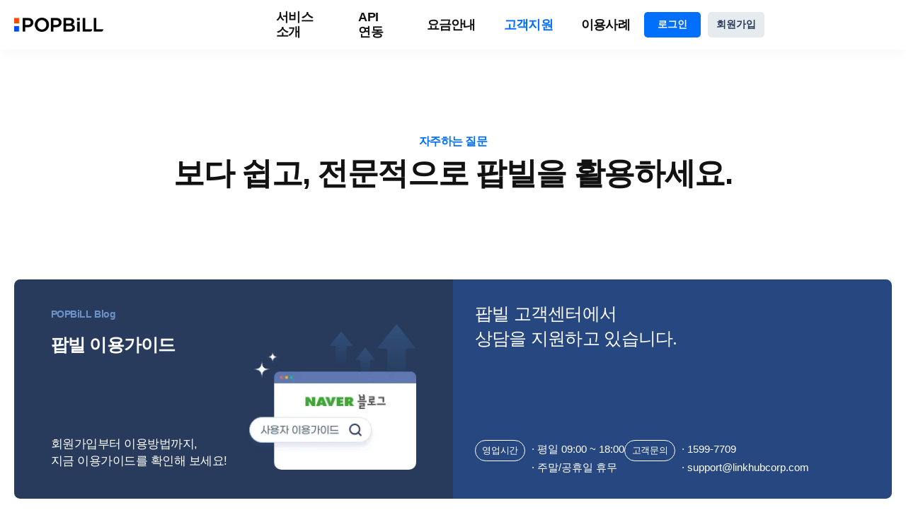

--- FILE ---
content_type: text/html;charset=utf-8
request_url: https://www.popbill.com/FAQ
body_size: 4089
content:
<!DOCTYPE html>
<html lang="ko" xmlns="http://www.w3.org/1999/xhtml">
<head>
	<!-- Google Tag Manager -->
	<!-- End Google Tag Manager -->
	<meta charset="UTF-8">
	<meta name="viewport" content="width=device-width, initial-scale=1.0">
	<meta http-equiv="X-UA-Compatible" content="ie=edge">
	<meta name="format-detection" content="telephone=no">

	<!-- 	파비콘 start -->
	<link rel="apple-touch-icon" sizes="57x57" href="/favicon/apple-icon-57x57.png">
	<link rel="apple-touch-icon" sizes="60x60" href="/favicon/apple-icon-60x60.png">
	<link rel="apple-touch-icon" sizes="72x72" href="/favicon/apple-icon-72x72.png">
	<link rel="apple-touch-icon" sizes="76x76" href="/favicon/apple-icon-76x76.png">
	<link rel="apple-touch-icon" sizes="114x114" href="/favicon/apple-icon-114x114.png">
	<link rel="apple-touch-icon" sizes="120x120" href="/favicon/apple-icon-120x120.png">
	<link rel="apple-touch-icon" sizes="144x144" href="/favicon/apple-icon-144x144.png">
	<link rel="apple-touch-icon" sizes="152x152" href="/favicon/apple-icon-152x152.png">
	<link rel="apple-touch-icon" sizes="180x180" href="/favicon/apple-icon-180x180.png">
	<link rel="icon" type="image/png" sizes="192x192"  href="/favicon/android-icon-192x192.png">
	<link rel="icon" type="image/png" sizes="32x32" href="/favicon/favicon-32x32.png">
	<link rel="icon" type="image/png" sizes="96x96" href="/favicon/favicon-96x96.png">
	<link rel="icon" type="image/png" sizes="16x16" href="/favicon/favicon-16x16.png">
	<link rel="manifest" href="/favicon/manifest.json">
	<meta name="msapplication-TileColor" content="#ffffff">
	<meta name="msapplication-TileImage" content="/favicon/ms-icon-144x144.png">
	<meta name="theme-color" content="#ffffff">
	<!-- 	파비콘 end -->

	<link rel="stylesheet" href="/css/font/font-7d14eb3391388c41d90df20458ea55cd.css">
	<link rel="stylesheet" href="/css/reset-5a6c7644026df162e60998edb40d501e.css">
	<link rel="stylesheet" href="/css/_common/alert-bac4fd149172c220a1a878ae1c19049e.css">
	<link rel="stylesheet" href="/css/_layouts/header-3f22e8d8de03be9ef48577a84e5921c8.css">
	
		
		<link rel="stylesheet" href="/css/_layouts/footer-59b6f7fcd0edecabb5ef751d34f76488.css">
	

	<script src="/js/_common/fetch-86ebcb375322e93ea3e8e12c23f7b6c7.js" defer></script>
	<script src="/js/_layouts/header-d7b421c2603d4ead3693c99dd7d6af7a.js" defer></script>
	
		
		<script src="/js/_layouts/footer-158f747a75414472519704e252495a70.js" defer></script>
	

	
	<title>자주하는 질문 | 팝빌</title>
	<link rel="canonical" href="https://www.popbill.com/FAQ"/>
	
		<meta name="description" content="팝빌 이용가이드와 자주하는 질문을 활용해 보다 쉽고, 전문적으로 팝빌을 이용할 수 있습니다."/>
		<meta property="og:title" content="자주하는 질문 | 팝빌"/>
		<meta property="og:description" content="팝빌 이용가이드와 자주하는 질문을 활용해 보다 쉽고, 전문적으로 팝빌을 이용할 수 있습니다."/>
	
	<meta property="og:url" content="https://www.popbill.com/FAQ"/>
	<meta property="og:locale" content="ko_KR"/>
	<meta property="og:type" content="website"/>
	<meta property="og:site_name" content="팝빌"/>
	<meta property="og:image" content="https://www.popbill.com/images/og_image.png"/>
	<meta property="og:image:secure_url" content="https://www.popbill.com/images/og_image.png"/>
	<meta property="og:image:type" content="image/png"/>
	<meta property="og:image:width" content="1200"/>
	<meta property="og:image:height" content="630"/>

	<!-- Google tag (gtag.js) -->
	<script async src="https://www.googletagmanager.com/gtag/js?id=G-W42E0C8Q43"></script>
	<script>
		window.dataLayer = window.dataLayer || [];
		function gtag(){dataLayer.push(arguments);}
		gtag('js', new Date());
		gtag('config', 'G-W42E0C8Q43');
	</script>
	<!-- End Google tag (gtag.js) -->
	<link rel="stylesheet" href="/css/faq-fa671cb6453fd73e82f021cf566a9c16.css">
	<script src="/js/faq-942cf412c0ad09b1e012ed4147f8c663.js" defer></script>
</head>
<body>
	
		
	
	<header id="header" data-app-api-url="https://www.popbill.com/__API_V1__">
	<a href="/">
		<img src="/images/_layouts/header/logo.webp" alt="팝빌 로고" style="width: 126px; height: 20px">
	</a>

	<nav>

		<ul id="gnb">
			<li>
				<a href="/Taxinvoice" class="menu">서비스 소개</a>
				<div class="drop-down">
					<div class="drop-down-container">
						<div class="menu-list">
							<span>국세청 서비스</span>
							<div>
								<a class="taxinvoice" href="/Taxinvoice">전자세금계산서</a>
								<a class="cashreceipt" href="/CashReceipt">현금영수증</a>
								<a class="ntscrawling" href="/NTSCrawling">홈택스수집</a>
								<a class="companystatus" href="/CompanyStatus">사업자등록상태조회</a>
							</div>
						</div>
						<div class="menu-list">
							<span>부가 서비스</span>
							<div>
								<a class="accounttransaction" href="/AccountTransaction">계좌조회</a>
								<a class="accountholder" href="/AccountHolder">예금주조회</a>
								<a class="companyinfo" href="/CompanyInfo">기업정보조회</a>
								<a class="invoice" href="/Invoice">전자명세서</a>
								<a class="kakaotalk" href="/KakaoTalk">카카오톡</a>
								<a class="textmessage" href="/TextMessage">문자</a>
								<a class="fax" href="/Fax">팩스</a>
							</div>
						</div>
						<div class="side-menu">
							<span>팝빌 소개</span>

							<a href="https://blog.naver.com/popbill" target="_blank">
								<b>이용 가이드</b>
								<p>팝빌 회원가입부터 이용방법까지 쉽게 알려드립니다.</p>
							</a>
							<a href="/Pricing"><b>요금안내</b></a>
							<a href="https://cert.popbill.com" target="_blank"><b>팝빌인증센터</b></a>

						</div>
					</div>
					<div class="bar">
						<div>
							<span><a href="/Downloads">제안서 다운로드</a></span>
							<span>고객지원 1599-7709</span>
						</div>
					</div>
				</div>
			</li>
			<li>
				<a href="/Taxinvoice/API" class="menu">API 연동</a>
				<div class="drop-down">
					<div class="drop-down-container">
						<div class="menu-list">
							<span>국세청 서비스</span>
							<div>
								<a class="taxinvoice" href="/Taxinvoice/API">전자세금계산서 API</a>
								<a class="cashreceipt" href="/CashReceipt/API">현금영수증 API</a>
								<a class="ntscrawling" href="/NTSCrawling/API">홈택스수집 API</a>
								<a class="companystatus" href="/CompanyStatus/API">사업자등록상태조회 API</a>
							</div>
						</div>
						<div class="menu-list">
							<span>부가 서비스</span>
							<div>
								<a class="accounttransaction" href="/AccountTransaction/API">계좌조회 API</a>
								<a class="accountholder" href="/AccountHolder/API">예금주조회 API</a>
								<a class="companyinfo" href="/CompanyInfo/API">기업정보조회 API</a>
								<a class="invoice" href="/Invoice/API">전자명세서 API</a>
								<a class="kakaotalk" href="/KakaoTalk/API">카카오톡 API</a>
								<a class="textmessage" href="/TextMessage/API">문자 API</a>
								<a class="fax" href="/Fax/API">팩스 API</a>
							</div>
						</div>
						<div class="side-menu">
							<span class="dev">연동 소개</span>

							<a href="https://dev.popbill.com" target="_blank">
								<b>개발자센터</b>
								<p>다년간 검증된 메뉴얼, SDK, 튜토리얼을 제공합니다.</p>
							</a>
							<a href="/ContactUs"><b>연동문의</b></a>
							<a href="/PartnerRequest"><b>연동신청</b></a>
						</div>
					</div>
					<div class="bar">
						<div>
							<span><a href="/Downloads">제안서 다운로드</a></span>
							<span>연동문의 1600-8536</span>
						</div>
					</div>
				</div>
			</li>
			<li>
				<a href="/Pricing" class="menu">요금안내</a>
			</li>
			<li>
				<a href="/Notice" class="menu curPage">고객지원</a>
				<div class="drop-down">
					<div class="drop-down-container">
						<div class="menu-list">
							<span>고객지원</span>
							<div>
								<a class="notice" href="/Notice">공지사항</a>
								<a class="inquiry" href="/Inquiry">문의하기</a>
								<a class="faq" href="/FAQ">자주하는 질문</a>
								<a class="download" href="/Downloads">제안서 다운로드</a>
								<a class="voc" href="/VoC">함께 만든 팝빌의 변화</a>
							</div>
						</div>
						<div class="side-menu">
							<span>팝빌 소개</span>

							<a href="https://blog.naver.com/popbill" target="_blank">
								<b>이용 가이드</b>
								<p>팝빌 회원가입부터 이용방법까지 쉽게 알려드립니다.</p>
							</a>
							<a href="/Pricing"><b>요금안내</b></a>
							<a href="https://cert.popbill.com" target="_blank"><b>팝빌인증센터</b></a>

						</div>
					</div>
					<div class="bar">
						<div>
							<span><a href="/Downloads">제안서 다운로드</a></span>
							<span>고객지원 1599-7709</span>
						</div>
					</div>
				</div>
			</li>
			<li>
				<a href="/Customer" class="menu">이용사례</a>
				<div class="drop-down">
					<div class="drop-down-container">
						<div class="menu-list">
							<span>이용사례</span>
							<div>
								<a class="customer" href="/Customer">주요고객사</a>
								<a class="review" href="/Review">이용후기</a>
							</div>
						</div>
						<div class="side-menu">
							<span class="dev">연동 소개</span>

							<a href="https://dev.popbill.com" target="_blank">
								<b>개발자센터</b>
								<p>다년간 검증된 메뉴얼, SDK, 튜토리얼을 제공합니다.</p>
							</a>
							<a href="/ContactUs"><b>연동문의</b></a>
							<a href="/PartnerRequest"><b>연동신청</b></a>
						</div>
					</div>
					<div class="bar">
						<div>
							<span><a href="/Downloads">제안서 다운로드</a></span>
							<span>연동문의 1600-8536</span>
						</div>
					</div>
				</div>
			</li>
		</ul>

		<ul id="sub-navi">
			<li><a href="https://blog.naver.com/popbill" target="_blank">이용가이드</a></li>
			<li><a href="/ContactUs">연동문의</a></li>
			<li><a href="https://dev.popbill.com" target="_blank">개발자센터</a></li>
			<li><a href="/PartnerRequest">연동신청</a></li>
		</ul>

		<div id="gnb-right-section">
			<a id="sign-in" href="https://www.popbill.com/App/SignIn">로그인</a>
			<a id="sign-up" href="https://www.popbill.com/App/SignUp">회원가입</a>
		</div>

		<div id="person-info">
			<div>
				<p><b id="personName"></b> 님</p>
				<a href="/App/SignOutFromContent">로그아웃</a>
			</div>
			<a href="/App">마이팝빌</a>
		</div>
	</nav>

	<button id="hamburger-btn" type="button" aria-label="메뉴 열기"></button>
</header>
	<main>
		<section id="faq">
			<div class="inner">
				<small>자주하는 질문</small>
				<h1>보다 쉽고, 전문적으로 팝빌을 활용하세요.</h1>

				<div class="banner">
					<a class="guide" href="https://blog.naver.com/popbill" target="_blank">
						<small>POPBiLL Blog</small>
						<h2>팝빌 이용가이드</h2>
						<p>회원가입부터 이용방법까지, <br> 지금 이용가이드를 확인해 보세요!</p>
					</a>
					<div class="consult">
						<h2>팝빌 고객센터에서 <br> 상담을 지원하고 있습니다.</h2>
						<dl>
							<dt>영업시간</dt>
							<dd>
								∙ 평일 09:00 ~ 18:00 <br>
								∙ 주말/공휴일 휴무
							</dd>
							<dt>고객문의</dt>
							<dd>
								∙ 1599-7709 <br>
								∙ support@linkhubcorp.com
							</dd>
						</dl>
					</div>
				</div>

				<div class="faq-list">
					<div id="faq-tab">
						<div class="wrapper">
							<ul role="tablist">
								<li id="tab1" role="tab" data-faq="SignUp" aria-controls="tab-panel1" class="active">회원가입</li>
								<li id="tab2" role="tab" data-faq="Taxinvoice" aria-controls="tab-panel2">전자세금계산서</li>
								<li id="tab3" role="tab" data-faq="CashReceipt" aria-controls="tab-panel3">현금영수증</li>
								<li id="tab4" role="tab" data-faq="NTSCrawling" aria-controls="tab-panel4">홈택스수집</li>
								<li id="tab5" role="tab" data-faq="Message" aria-controls="tab-panel5">메시징</li>
								<li id="tab6" role="tab" data-faq="Etc" aria-controls="tab-panel6">기타</li>
							</ul>
						</div>
						<div class="active" id="tab-panel1" role="tabpanel" aria-labelledby="tab1">
							<ul>
								<li>회원가입</li>
							</ul>
						</div>
						<div id="tab-panel2" role="tabpanel" aria-labelledby="tab2">
							<ul>
								<li>전자세금계산서</li>
							</ul>
						</div>
						<div id="tab-panel3" role="tabpanel" aria-labelledby="tab3">
							<ul>
								<li>현금영수증</li>
							</ul>
						</div>
						<div id="tab-panel4" role="tabpanel" aria-labelledby="tab4">
							<ul>
								<li>홈택스수집</li>
							</ul>
						</div>
						<div id="tab-panel5" role="tabpanel" aria-labelledby="tab5">
							<ul>
								<li>메시징</li>
							</ul>
						</div>
						<div id="tab-panel6" role="tabpanel" aria-labelledby="tab6">
							<ul>
								<li>기타</li>
							</ul>
						</div>
					</div>
					<div class="pagination">
						<button id="first" type="button"></button>
						<button id="prev" type="button"></button>
						<div id="pages">
							<button></button>
						</div>
						<button type="button" id="next"></button>
						<button type="button" id="last"></button>
					</div>
				</div>
			</div>
		</section>
	</main>
	
		<footer id="footer">
	<div class="inner">
		<div>
			<div class="wrapper">
				<em>CUSTOMER CENTER</em>
				<strong>1599-7709</strong>
				<p>
					평일 AM 9:00 ~ PM 6:00 <br class="desktop-br">
					(토, 일, 공휴일 휴무)
				</p>
			</div>
			<div class="wrapper">
				<em>CONTACT</em>
				<dl>
					<dt><a target="_blank" href="/ContactUs">사업문의</a></dt>
					<dd>API 상품 영업 및 견적 문의ㆍ사업제휴</dd>

					<dt><a target="_blank" href="https://developers.popbill.com/customer-center/techinquiry">기술문의</a></dt>
					<dd>API 연동 및 개발문의ㆍ기술지원</dd>
				</dl>
			</div>
			<div class="wrapper">
				<em>Etc.</em>
				<a target="_blank" href="https://www.linkhubcorp.com">회사소개</a>
				<a target="_blank" href="/Policy/Agreement">이용약관</a>
				<a target="_blank" href="/Policy/Privacy"><b>개인정보처리방침</b></a>
				<a target="_blank" href="/Policy/SpamPrivacy">스팸/어뷰징 방지정책</a>
			</div>
		</div>
		<div>
			<div id="corp">
				<div>
					<b>(주)링크허브</b>
					<dl>
						<div class="nowrap"><dt>대표자</dt><dd>이형국</dd></div>
						<div class="nowrap"><br class="mobile-br"><dt>사업자등록번호</dt><dd>679-87-00433</dd></div>
						<div class="nowrap"><dt>통신판매번호</dt><dd>북구-0799</dd></div>
						<div class="nowrap address">
							<br>
							<dd>(61273)광주 북구 하남대로 705, LS빌딩 4층</dd>
							<br class="mobile-br">
							<dd>(08594)서울 금천구 가산디지털1로 5, 1414호</dd>
						</div>
					</dl>
				</div>

			</div>
			<div id="copyright">ⓒ LinkHub Corp. All rights reserved.</div>
			<div id="mark">
				<img src="/images/_layouts/footer/mark1.webp" alt="ISO 27001 인증 마크" style="width: 61px; height: 61px;">
				<img src="/images/_layouts/footer/mark2.webp" alt="AWS 로고" style="width: 61px; height: 61px;">
				<img src="/images/_layouts/footer/mark3.webp" alt="대량문자 전송자격인증 마크" style="width: 61px; height: 61px;">
			</div>
		</div>
		<div class="buttons"   >
			<a class="remote" href="https://988.co.kr" target="_blank">원격지원</a>
			<a class="blog" href="https://blog.naver.com/popbill" target="_blank"></a>
			<div id="family-site">
				<span>Family site</span>
				<div class="link-wrap">
					<ul>
						<li><a href="https://dev.popbill.com" target="_blank">팝빌 개발자센터</a></li>
						<li><a href="https://test.popbill.com" target="_blank">팝빌 테스트</a></li>
						<li><a href="https://cert.popbill.com" target="_blank">팝빌인증센터</a></li>
						<li><a href="https://www.linkhubcorp.com" target="_blank">LinkHub Corp</a></li>
					</ul>
				</div>
			</div>
		</div>
	</div>
</footer>
	
</body>
</html>

--- FILE ---
content_type: text/css
request_url: https://www.popbill.com/css/font/font-7d14eb3391388c41d90df20458ea55cd.css
body_size: 374
content:
@font-face {
	font-family: 'NotoSansKR';
	font-weight: 900;
	font-display: block;
	src: url('https://cdn.popbill.com/popbill/fonts/NotoSansKR-Black.subset.woff2') format('woff2');
}
@font-face {
	font-family: 'NotoSansKR';
	font-weight: 800;
	font-display: block;
	src: url('https://cdn.popbill.com/popbill/fonts/NotoSansKR-ExtraBold.subset.woff2') format('woff2');
}
@font-face {
	font-family: 'NotoSansKR';
	font-weight: 700;
	font-display: block;
	src: url('https://cdn.popbill.com/popbill/fonts/NotoSansKR-Bold.subset.woff2') format('woff2');
}
@font-face {
	font-family: 'NotoSansKR';
	font-weight: 600;
	font-display: block;
	src: url('https://cdn.popbill.com/popbill/fonts/NotoSansKR-SemiBold.subset.woff2') format('woff2');
}
@font-face {
	font-family: 'NotoSansKR';
	font-weight: 500;
	font-display: block;
	src: url('https://cdn.popbill.com/popbill/fonts/NotoSansKR-Medium.subset.woff2') format('woff2');
}
@font-face {
	font-family: 'NotoSansKR';
	font-weight: 400;
	font-display: block;
	src: url('https://cdn.popbill.com/popbill/fonts/NotoSansKR-Regular.subset.woff2') format('woff2');
}


@font-face {
	font-family: 'GmarketSans';
	font-weight: 700;
	font-display: block;
	src: url('/css/font/GmarketSansBold-db8ef4bced17c6a048e5dde8e1298f7c.woff2') format('woff2');
}
@font-face {
	font-family: 'GmarketSans';
	font-weight: 500;
	font-display: block;
	src: url('/css/font/GmarketSansMedium-6e6372bcfb5ab1fd29eb7944021f5229.woff2') format('woff2');
}
@font-face {
	font-family: 'Poppins';
	font-weight: 700;
	font-display: block;
	src: url('/css/font/Poppins-Bold.subset-6bb832883b7a07b68f23cb8a9a6bae9a.woff2') format('woff2')
}
@font-face {
	font-family: 'Poppins';
	font-weight: 600;
	font-display: block;
	src: url('/css/font/Poppins-SemiBold.subset-01adef8c44572b998fb8f9a114b966bd.woff2') format('woff2')
}
@font-face {
	font-family: 'Poppins';
	font-weight: 500;
	font-display: block;
	src: url('/css/font/Poppins-Medium.subset-a5f8d3e18f936dd220f286952ccf6ce2.woff2') format('woff2')
}
@font-face {
	font-family: 'Raleway';
	font-weight: 700;
	font-display: block;
	src: url('/css/font/Raleway-Bold.subset-30f5db4da759abe1d118e514aeeca524.woff2') format('woff2')
}
@font-face {
	font-family: 'Paperlogy';
	font-weight: 400;
	font-display: block;
	src: url('/css/font/Paperlogy-Regular.subset-5fe04aaa8ae9561ec012d8ea37060747.woff2') format('woff2')
}

--- FILE ---
content_type: text/css
request_url: https://www.popbill.com/css/reset-5a6c7644026df162e60998edb40d501e.css
body_size: 900
content:
* {
    margin: 0;
    padding: 0;
    box-sizing: border-box;
}

html {
    overflow-anchor: none;
    font-size: 62.5%;
    scrollbar-gutter: stable;
}

body {
    color: inherit;
    word-break: keep-all;
    overflow-x: hidden;
}

body, h1, h2, h3, h4, h5, h6, input, textarea, button, select, option {
    font-family: "NotoSansKR", sans-serif;
    font-size: 1.6rem;
    font-weight: 400;
    line-height: 1.2;
}

ul, li, dl, dd, dt, ol {
    list-style: none;
}

a {
    color: inherit;
    text-decoration: none;
}

a, button {
    cursor: pointer;
}

em, i {
    font-style: normal;
}

table {
    border-collapse: collapse;
}

button, input, textarea {
    -moz-appearance: none;
    appearance: none;
    -webkit-appearance: none;
}

textarea {
    resize: none;
}

button {
    border: none;
    display: inline-block;
    background-color: transparent;
}

select {
    appearance: none;
    -moz-appearance: none;
    -webkit-appearance: none;
    background: url("/images/common/form/ic_down-arrow.svg") 95% center no-repeat;
}

select:disabled {
    background-image: url("/images/common/form/ic_down-arrow-disable.svg");
}

input:focus, textarea:focus {
    outline: none;
}

input[type=text], input[type=password] {
    border: solid 1px #999;
}

input:-webkit-autofill,
input:-webkit-autofill:hover,
input:-webkit-autofill:focus,
input:-webkit-autofill:active {
    -webkit-transition: background-color 50000s 0s;
    transition: background-color 50000s 0s;
}

body {
    -webkit-text-size-adjust: none;
}

main {
    padding: calc(var(--bannerHeight, 0px) + var(--headerHeight)) 0 0 0;
    position: relative;
    z-index: 1;
    transition: 0.2s ease-in-out;
}

.inner {
    width: 120rem;
    margin: 0 auto;
    padding: 12rem 0;
}
.inner.narrow {
    width: 99.6rem;
}

::-webkit-scrollbar {
    width: 8px;
    height: 8px;
}

::-webkit-scrollbar-thumb {
    background-color: #999;
    border-radius: 4px;
}

::-webkit-scrollbar-track {
    background-color: #eee;
}

summary {
    list-style: none;
    cursor: pointer;
}

summary::-webkit-details-marker {
    display: none;
}

input[type=checkbox],
input[type=radio],
input[type=checkbox] ~ label,
input[type=radio] ~ label {
    cursor: pointer;
}

input[type=text] ~ label,
input[type=email] ~ label,
input[type=tel] ~ label,
textarea ~ label {
    cursor: text;
}

body.header-opened {
    overflow: hidden;
}

.laptop-br {
    display: none;
}

.mobile-br {
    display: none;
}

@media (max-width: 1350px) {
    .inner,
    .inner.narrow {
        width: calc(100% - 40px);
        margin: 0 20px;
    }
}
@media (max-width: 1024px) {
    .desktop-br {
        display: none;
    }
    .laptop-br {
        display: inline;
    }
    .inner,
    .inner.narrow  {
        padding: 6rem 0;
    }
}
@media (max-width: 480px) {
    .inner,
    .inner.narrow  {
        width: calc(100% - 32px);
        margin: 0 16px;
    }
}

--- FILE ---
content_type: text/css
request_url: https://www.popbill.com/css/_common/alert-bac4fd149172c220a1a878ae1c19049e.css
body_size: 444
content:
#alert_bg {
    position: fixed;
    width: 100dvw;
    height: 100dvh;
    left: 0;
    top: 0;
    background-color: rgba(0, 0, 0, 0.5);
    -webkit-backdrop-filter: blur(1px);
    backdrop-filter: blur(1px);
    z-index: 999;
}

#alert_container {
    border-radius: 5px;
    position: fixed;
    top: 50%;
    left: 50%;
    transform: translate(-50%, -50%);
    border: 0;
    padding: 3rem;
    display: flex;
    flex-direction: column;
    width: 90%;
    max-width: 46.5rem;
    z-index: 1000;
    background-color: #fff;
}
#alert_container #alert_title {
    font-weight: 700;
    font-size: 2.4rem;
    letter-spacing: -0.05em;
}
#alert_container #alert_title.icon {
    align-self: center;
    width: 3.6rem;
    height: 3.6rem;
    background: url("/images/_common/dialog/alert_mark.svg") center/contain no-repeat;
}
#alert_container #alert_desc {
    margin-top: 2rem;
    font-size: 1.8rem;
    letter-spacing: -0.05em;
}
#alert_container #alert_desc.icon {
    text-align: center;
    font-weight: 600;
    line-height: 1.45;
}
#alert_container #alert_confirm {
    margin-top: 3rem;
    align-self: center;
    border-radius: 5px;
    background-color: #0076ff;
    font-weight: 600;
    font-size: 1.5rem;
    letter-spacing: -0.04em;
    width: 10rem;
    height: 4rem;
    display: grid;
    place-items: center;
    color: #fff;
}
#alert_container #alert_close {
    position: absolute;
    top: 3rem;
    right: 3rem;
    width: 16px;
    height: 16px;
    background: url("/images/_common/dialog/ic_close.svg") no-repeat;
}

--- FILE ---
content_type: text/css
request_url: https://www.popbill.com/css/_layouts/header-3f22e8d8de03be9ef48577a84e5921c8.css
body_size: 3230
content:
:root {
    --headerHeight: 7rem;
}

#header {
    --GNBmarginX: 37.5rem;
    width: 100%;
    height: var(--headerHeight);
    background-color: #fff;
    display: flex;
    align-items: center;
    box-shadow: 0 3px 16px 0 rgba(0, 0, 0, 0.04);
    padding: 0 5rem;
    position: fixed;
    top: var(--bannerHeight, 0px);
    transition: 0.2s ease-in-out;
    z-index: 999;
}
#header a {
    z-index: 2;
    position: relative;
    display: flex;

    &[data-env]::after {
        content: attr(data-env);
        position: absolute;
        bottom: 0;
        right: 0;
        display: block;
        width: 36px;
        line-height: 18px;
        transform: translateX(calc(100% + 5px));
        font-weight: 700;
        font-size: 10px;
        text-align: center;
        color: #fff;
        border-radius: 9px 9px 9px 0;
    }

    &[data-env='DEV']::after {background-color: #22b57d;}
}
#header nav {
    position: absolute;
    top: 0;
    right: 0;
    display: flex;
    width: 100%;
    height: 100%;
    justify-content: center;
    padding: 0 5rem;
    z-index: 1;
}
#header nav::before {
    /* GNB 가운데 정렬을 위한 요소 */
    content: "";
    flex: 1 1 var(--GNBmarginX);
}

#gnb {
    display: flex;
    flex-grow: 1;
    height: 100%;
    justify-content: center;
    align-items: center;
    min-width: 54rem;
    margin: 0 auto;
}
#gnb:has(.active)::before {
    content: "";
    position: fixed;
    bottom: 0;
    left: 0;
    display: block;
    width: 100%;
    height: calc(100dvh - var(--headerHeight) - var(--bannerHeight, 0px));
    background-color: rgba(0, 0, 0, 0.5);
    -webkit-backdrop-filter: blur(1px);
    backdrop-filter: blur(1px);
}
#gnb li {
    height: 100%;
    display: flex;
    align-items: center;
    padding: 0 2rem;
}
#gnb li .menu {
    font-weight: 600;
    font-size: 1.8rem;
    letter-spacing: -0.04em;
    color: #121212;
}
#gnb li .menu.curPage, #gnb li .menu:hover {
    font-weight: 700;
    color: #006ffb;
}
#gnb li .drop-down {
    opacity: 0;
    visibility: hidden;
    position: absolute;
    left: 0;
    top: var(--headerHeight);
    width: 100%;
    background: #fff;
}
#gnb li .drop-down .drop-down-container {
    width: calc(100% - 40px);
    max-width: 120rem;
    height: 35rem;
    margin: 0 auto;
    display: flex;
    padding: 4rem 0;
    /* 고객지원 ,이용사례 */
}
#gnb li .drop-down .drop-down-container span {
    font-weight: 500;
    font-size: 1.4rem;
    letter-spacing: -0.03em;
    color: #5a6e81;
}
#gnb li .drop-down .drop-down-container .menu-list {
    display: flex;
    flex-direction: column;
    margin-right: 2.35rem;
    flex-basis: 28rem;
}
#gnb li .drop-down .drop-down-container .menu-list:nth-child(2) {
    flex-grow: 1;
    margin-right: 8.55rem;
}
#gnb li .drop-down .drop-down-container .menu-list div {
    display: flex;
    height: 23rem;
    flex-direction: column;
    flex-wrap: wrap;
    row-gap: 3rem;
    margin-top: 2rem;
    padding-top: 3rem;
    border-top: solid 1px #e5e8eb;
}
#gnb li .drop-down .drop-down-container .menu-list a {
    font-weight: 500;
    font-size: 1.6rem;
    letter-spacing: -0.03em;
    color: #121212;
    display: block;
    width: 25rem;
    height: 20px;
    padding-left: 3.75rem;
    background: left no-repeat;
}
#gnb li .drop-down .drop-down-container .menu-list a.taxinvoice {
    background-image: url("/images/_layouts/header/ic_taxinvoice.svg");
}
#gnb li .drop-down .drop-down-container .menu-list a.cashreceipt {
    background-image: url("/images/_layouts/header/ic_cashreceipt.svg");
}
#gnb li .drop-down .drop-down-container .menu-list a.ntscrawling {
    background-image: url("/images/_layouts/header/ic_ntscrawling.svg");
}
#gnb li .drop-down .drop-down-container .menu-list a.companystatus {
    background-image: url("/images/_layouts/header/ic_companystatus.svg");
}
#gnb li .drop-down .drop-down-container .menu-list a.accounttransaction {
    background-image: url("/images/_layouts/header/ic_accounttransaction.svg");
}
#gnb li .drop-down .drop-down-container .menu-list a.accountholder {
    background-image: url("/images/_layouts/header/ic_accountholder.svg");
}
#gnb li .drop-down .drop-down-container .menu-list a.companyinfo {
    background-image: url("/images/_layouts/header/ic_companyinfo.svg");
}
#gnb li .drop-down .drop-down-container .menu-list a.invoice {
    background-image: url("/images/_layouts/header/ic_invoice.svg");
}
#gnb li .drop-down .drop-down-container .menu-list a.kakaotalk {
    background-image: url("/images/_layouts/header/ic_kakaotalk.svg");
}
#gnb li .drop-down .drop-down-container .menu-list a.textmessage {
    background-image: url("/images/_layouts/header/ic_textmessage.svg");
}
#gnb li .drop-down .drop-down-container .menu-list a.fax {
    background-image: url("/images/_layouts/header/ic_fax.svg");
}
#gnb li .drop-down .drop-down-container .menu-list a.notice {
    background-image: url("/images/_layouts/header/ic_notice.svg");
}
#gnb li .drop-down .drop-down-container .menu-list a.inquiry {
    background-image: url("/images/_layouts/header/ic_inquiry.svg");
}
#gnb li .drop-down .drop-down-container .menu-list a.faq {
    background-image: url("/images/_layouts/header/ic_faq.svg");
}
#gnb li .drop-down .drop-down-container .menu-list a.download {
    background-image: url("/images/_layouts/header/ic_download.svg");
}
#gnb li .drop-down .drop-down-container .menu-list a.customer {
    background-image: url("/images/_layouts/header/ic_customer.svg");
}
#gnb li .drop-down .drop-down-container .menu-list a.review {
    background-image: url("/images/_layouts/header/ic_review.svg");
}
#gnb li .drop-down .drop-down-container .menu-list a.voc {
    background-image: url("/images/_layouts/header/ic_star.svg");
}
#gnb li .drop-down .drop-down-container .side-menu {
    margin-left: auto;
    display: flex;
    flex: 0 0 22rem;
    flex-direction: column;
}
#gnb li .drop-down .drop-down-container .side-menu span {
    height: 11rem;
    background: url("/images/_layouts/header/sidebar_bg1.webp") bottom/contain no-repeat;
}
#gnb li .drop-down .drop-down-container .side-menu span.dev {
    background-image: url("/images/_layouts/header/sidebar_bg2.webp");
}
#gnb li .drop-down .drop-down-container .side-menu a {
    margin-top: 1.2rem;
    flex-direction: column;
}
#gnb li .drop-down .drop-down-container .side-menu b {
    font-weight: 700;
    font-size: 1.5rem;
    letter-spacing: -0.03em;
    color: #121212;
    margin-bottom: 0.5rem;
    display: block;
}
#gnb li .drop-down .drop-down-container .side-menu p {
    font-weight: 500;
    font-size: 1.3rem;
    line-height: 1.5;
    letter-spacing: -0.03em;
    color: #5a6e81;
    margin-bottom: 1rem;
}
#gnb li .drop-down .drop-down-container:has(.side-menu:nth-child(2)) .menu-list {
    flex-grow: 1;
}
#gnb li .drop-down .drop-down-container:has(.side-menu:nth-child(2)) .menu-list div {
    flex-direction: row;
    height: auto;
    margin-right: 6.2rem;
    row-gap: 3rem;
}
#gnb li .drop-down .bar {
    border-top: solid 1px #e7ebf5;
    height: 5rem;
    background-color: #f5f7fa;
}
#gnb li .drop-down .bar div {
    width: calc(100% - 40px);
    max-width: 120rem;
    height: 100%;
    margin: 0 auto;
    display: flex;
    align-items: center;
}
#gnb li .drop-down .bar span {
    font-weight: 500;
    font-size: 1.3rem;
    letter-spacing: -0.03em;
    color: #5a6e81;
}
#gnb li .drop-down .bar span ~ span {
    margin-left: 1.6rem;
    padding-left: 1.7rem;
    position: relative;
}
#gnb li .drop-down .bar span ~ span::before {
    content: "";
    display: block;
    width: 1px;
    height: 1rem;
    background: #e5e8eb;
    position: absolute;
    top: 50%;
    left: 0;
    transform: translateY(-50%);
}
#gnb li.active .menu {
    font-weight: 700;
    color: #006ffb;
}
#gnb li.active .drop-down {
    opacity: 1;
    visibility: visible;
}

#sub-navi {
    display: none;
}

#gnb-right-section {
    flex: 1 1 var(--GNBmarginX);
    display: flex;
    justify-content: end;
    align-items: center;
    height: 100%;
    opacity: 0;
}
#gnb-right-section.shown {
    opacity: 1;
}
#gnb-right-section a {
    display: flex;
    justify-content: center;
    align-items: center;
    width: 8rem;
    height: 3.6rem;
    border-radius: 0.5rem;
    font-weight: 700;
    font-size: 1.4rem;
    padding-bottom: 0.2rem;
}
#gnb-right-section #sign-in {
    background: #006ffb;
    color: #fff;
    margin-right: 1rem;
}
#gnb-right-section #sign-up {
    background: #e6ebef;
    color: #283b5b;
}

#person-info {
    display: none;
    justify-content: end;
    align-items: center;
    height: 100%;
    flex: 1 1 var(--GNBmarginX);
    min-width: 0;
}
#person-info.shown {
    display: flex;
}
#person-info div {
    display: flex;
    align-items: center;
    margin-right: 2rem;
    min-width: 0;
}
#person-info div p {
    height: 2.2rem;
    font-weight: 700;
    font-size: 1.4rem;
    letter-spacing: -0.02em;
    line-height: 2rem;
    color: #333;
    background: url("/images/_layouts/header/ic_torso.svg") left top 1px no-repeat;
    padding-left: 2.4rem;
    display: flex;
    gap: 0.3rem;
    min-width: 0;
}
#person-info div p b {
    color: #0076ff;
    white-space: nowrap;
    overflow: hidden;
    text-overflow: ellipsis;
}
#person-info div a {
    display: block;
    height: 2.2rem;
    position: relative;
    font-weight: 500;
    font-size: 1.4rem;
    letter-spacing: -0.02em;
    line-height: 2rem;
    color: #3f5168;
    padding-left: 1.1rem;
    margin-left: 1rem;
}
#person-info div a::before {
    content: '';
    position: absolute;
    left: 0;
    top: 50%;
    transform: translateY(-50%);
    display: block;
    width: 1px;
    height: 1.2rem;
    background: #dedede;

}
#person-info > a {
    flex: 0 0 8rem;
    display: flex;
    justify-content: center;
    align-items: center;
    height: 3.6rem;
    border-radius: 0.5rem;
    font-weight: 600;
    font-size: 1.4rem;
    padding-bottom: 0.2rem;
    background: #006ffb;
    color: #fff;
}

#hamburger-btn {
    display: none;
}

@media (max-width: 1350px) {
    #header,
    #header nav {
        padding: 0 2rem;
    }
}
@media (max-width: 1150px) {
    #gnb {
        justify-content: space-between;
        min-width: 46%;
    }
    #gnb li {
        padding: 0 1rem;
    }
    #person-info div {
        margin-right: 1rem;
    }
}
@media (max-width: 1000px) {
    #header nav {
        overflow-y: scroll;
        background: #fff;
        top: var(--headerHeight);
        min-height: calc(100dvh - var(--bannerHeight, 0px) - var(--headerHeight));
        flex-direction: column;
        justify-content: stretch;
        padding: 0 0 10.8rem;
        border-top: solid 1px #d4def2;
        right: unset;
        left: 100%;
        transition: left 0.2s ease-out;
    }
    #header nav:has(#gnb.shown) {
        left: 0;
    }
    #header nav:has(#gnb.shown)::before {
        position: absolute;
        top: 0;
        left: -100%;
        width: 100%;
        height: 100%;
        z-index: 1;
        background-color: rgba(0, 0, 0, 0.5);
        -webkit-backdrop-filter: blur(1px);
        backdrop-filter: blur(1px);
    }
    #gnb {
        order: 1;
        flex-grow: unset;
        height: auto;
        display: none;
        flex-direction: column;
        justify-content: flex-start;
        align-items: stretch;
        background: #fff;
        max-width: unset;
        min-width: unset;
        gap: 0;
        position: relative;
        z-index: 2;
        margin: 0;
    }
    #gnb:has(.active)::before {
        content: none;
    }
    #gnb.shown {
        display: flex;
    }
    #gnb li {
        height: 66px;
        flex-direction: column;
        align-items: flex-start;
        padding: 0;
    }
    #gnb li:has(.drop-down) {
        background: url("/images/_layouts/header/ic_drop-down.svg") right 2rem top calc(3.3rem - 3px) no-repeat;
    }
    #gnb li:has(.drop-down).active {
        background-image: url("/images/_layouts/header/ic_drop-up.svg");
    }
    #gnb li .menu {
        font-weight: 700;
        color: #121212;
        line-height: 6.6rem;
        padding-left: 2rem;
        align-self: stretch;
        border-bottom: solid 1px #d4def2;
    }
    #gnb li .menu:hover, #gnb li .menu.curPage {
        color: #121212;
    }
    #gnb li .drop-down {
        position: relative;
        display: grid;
        grid-template-rows: 0fr;
        transition: grid-template-rows 0.2s ease-out;
    }
    #gnb li .drop-down .drop-down-container {
        width: 100%;
        max-width: unset;
        flex-direction: column;
        overflow: hidden;
        border-bottom: solid 1px #d4def2;
        background: #f9fafc;
        height: auto;
        padding: 0 2rem;
        /* 고객지원 ,이용사례 */
    }
    #gnb li .drop-down .drop-down-container span {
        color: #768393;
        font-size: 1.6rem;
        margin-bottom: 2rem;
    }
    #gnb li .drop-down .drop-down-container .menu-list {
        margin-bottom: 3rem;
        margin-right: 0;
        flex-basis: auto;
    }
    #gnb li .drop-down .drop-down-container .menu-list:first-child {
        margin-top: 3rem;
    }
    #gnb li .drop-down .drop-down-container .menu-list:nth-child(2) {
        margin-right: 0;
    }
    #gnb li .drop-down .drop-down-container .menu-list div {
        height: auto;
        flex-direction: row;
        margin-top: 0;
        border-top: 0;
        padding-top: 0;
        padding-right: 0;
    }
    #gnb li .drop-down .drop-down-container .menu-list div a {
        width: auto;
        flex: 0 0 20rem;
    }
    #gnb li .drop-down .drop-down-container:has(.side-menu:nth-child(2)) .menu-list div {
        margin-right: 0;
        row-gap: 2.5rem;
    }
    #gnb li .drop-down .drop-down-container:has(.side-menu:nth-child(2)) span {
        display: none;
    }
    #gnb li .drop-down .drop-down-container .side-menu {
        display: none;
    }
    #gnb li .drop-down .bar {
        display: none;
    }
    #gnb li.active {
        height: auto;
    }
    #gnb li.active .menu {
        color: #121212;
    }
    #gnb li.active .drop-down {
        grid-template-rows: 1fr;
        top: unset;
    }
    #sub-navi {
        order: 2;
        margin-top: 3rem;
        padding: 0 2rem;
        display: grid;
        grid-template-columns: repeat(2, 1fr);
        gap: 2.5rem 1rem;
        font-weight: 500;
        font-size: 1.5rem;
        letter-spacing: -0.04em;
        color: #768393;
    }
    #sub-navi a:hover {
        transition: color 0.2s;
        color: #121212;
    }
    #gnb-right-section {
        justify-content: space-between;
        padding: 0 1.6rem;
        background: #f1f4f7;
        position: fixed;
        bottom: -2rem;
        left: 1rem;
        width: calc(100dvw - 2rem);
        height: 7.8rem;
        border: solid 1rem #fff;
        border-radius: 1.5rem;
        z-index: 2;
        transform: translateY(100%);
        background-clip: padding-box;
    }
    #gnb-right-section::before {
        position: absolute;
        top: 0;
        left: -2rem;
        display: block;
        width: 100dvw;
        height: 3rem;
        transform: translateY(-100%);
        background: linear-gradient(180deg, rgba(255,255,255,0.0), rgba(255,255,255,1) 2rem, rgba(255,255,255,1));
    }
    #gnb-right-section::after {
        position: absolute;
        top: -1rem;
        left: -2rem;
        display: block;
        width: 100dvw;
        border: solid 2rem #fff;
        border-top-width: 1rem;
        box-sizing: border-box;
        height: 8.8rem;
        pointer-events: none;
    }
    #gnb.shown ~ #gnb-right-section {
        transition: transform 0.2s 0.2s ease-in-out;
        transform: translateY(-3rem);
    }
    #gnb.shown ~ #gnb-right-section::before,
    #gnb.shown ~ #gnb-right-section::after {
        content: '';
    }
    #gnb-right-section a {
        border-radius: unset;
        padding-bottom: 0.2rem;
        width: auto;
        height: 2rem;
    }
    #gnb-right-section #sign-in {
        gap: 3px;
        margin-right: 0;
        color: #0076ff;
        letter-spacing: -0.03em;
        padding-right: 2.6rem;
        background: url("/images/_layouts/header/ic_link.svg") right/contain no-repeat transparent;
    }
    #gnb-right-section #sign-in::after {
        content: '후 이용해 주세요';
        color: #121212;
    }
    #gnb-right-section #sign-up {
        color: #768393;
        background: unset;
    }
    #person-info {
        justify-content: space-between;
        padding: 0 1.6rem;
        background: #fff;
        border-top: solid 1px #d4def2;
        border-top-left-radius: 10px;
        border-top-right-radius: 10px;
        box-shadow: 0 -4px 16px 0 rgb(53 57 75 / 10%);
        position: fixed;
        bottom: 0;
        left: 0;
        width: inherit;
        height: 5.8rem;
        z-index: 2;
        transform: translateY(100%);
    }
    #gnb.shown ~ #person-info {
        transition: transform 0.2s 0.2s ease-in-out;
        transform: translateY(0);
    }
    #person-info div {
        max-width: unset;
    }
    #person-info div p b {
        max-width: unset;
    }
    #person-info > a {
        flex: 0 0 10rem;
        margin-right: 0;
        gap: 0.5rem;
        height: 3.8rem;
        letter-spacing: -0.03em;
    }
    #person-info > a::after {
        content: '>';
    }
    #hamburger-btn {
        display: block;
        z-index: 2;
        margin-left: auto;
        width: 24px;
        height: 24px;
        background: url("/images/_layouts/header/ic_hamburger-btn.svg") no-repeat;
    }
}
@media (max-width: 480px) {
    #header {
        padding: 0 16px;
    }
    #gnb li:has(.drop-down) {
        background-position: right 16px top calc(3.3rem - 3px);
    }
    #gnb li .menu {
        padding-left: 16px;
    }
}

--- FILE ---
content_type: text/css
request_url: https://www.popbill.com/css/_layouts/footer-59b6f7fcd0edecabb5ef751d34f76488.css
body_size: 1738
content:
#footer {
    background: #20293a;
    z-index: 2;
}
#footer .inner {
    padding: 10rem 0 5rem 0;
    position: relative;
    display: flex;
    flex-direction: column;
}
#footer .inner > div:first-child {
    display: flex;
    font-size: 1.4rem;
    color: #fff;
}
#footer .inner > div:first-child .wrapper {
    display: flex;
    flex-direction: column;
}
#footer .inner > div:first-child .wrapper ~ .wrapper {
    margin-left: 10rem;
    border-left: solid 1px #2a415a;
    padding-left: 2.4rem;
}
#footer .inner > div:first-child .wrapper em {
    font-family: "Poppins";
    font-weight: 700;
    font-size: 1.6rem;
    margin-bottom: 2.4rem;
}
#footer .inner > div:first-child .wrapper strong {
    font-size: 2.8rem;
    margin-bottom: 2rem;
}
#footer .inner > div:first-child .wrapper p {
    font-size: 1.5rem;
    line-height: 1.5;
    letter-spacing: -0.03em;
}
#footer .inner > div:first-child .wrapper dl {
    display: flex;
    flex-direction: column;
}
#footer .inner > div:first-child .wrapper dt {
    font-weight: 700;
    color: #fff;
    letter-spacing: -0.03em;
    padding-left: 2.1rem;
    background: url("/images/_layouts/footer/ic_msg.svg") left center no-repeat;
}
#footer .inner > div:first-child .wrapper dt ~ dt {
    margin-top: 2rem;
    background-image: url("/images/_layouts/footer/ic_monitor.svg");
}
#footer .inner > div:first-child .wrapper dd {
    margin-top: 0.3rem;
    font-weight: 500;
    color: #768393;
}
#footer .inner > div:first-child .wrapper a[target='_blank'] {
    align-self: flex-start;
    padding-right: 1.6rem;
    background: url("/images/_layouts/footer/ic_link.svg") right center no-repeat;
}
#footer .inner > div:first-child .wrapper a ~ a {
    margin-top: 1.8rem;
}
#footer .inner > div:nth-child(2) {
    margin-top: 8rem;
    border-top: solid 1px #2a415a;
    padding-top: 4.5rem;
    display: grid;
    grid-template-areas: "info mark" "copyright mark";
}
#footer .inner > div:nth-child(2) #corp {
    grid-area: info;
    font-weight: 500;
    font-size: 1.2rem;
    color: #737c8e;
    letter-spacing: -0.02em;
    line-height: 1.6;
}
#footer .inner > div:nth-child(2) #corp b {
    font-weight: 500;
}
#footer .inner > div:nth-child(2) #corp div,
#footer .inner > div:nth-child(2) #corp dl,
#footer .inner > div:nth-child(2) #corp dt,
#footer .inner > div:nth-child(2) #corp dd {
    display: inline;
}
#footer .inner > div:nth-child(2) #corp dd {
    margin-left: 2px;
}
#footer .inner > div:nth-child(2) #corp dd:not(.address > :last-child)::after,
#footer .inner > div:nth-child(2) #corp > div > b::after {
    content: "";
    margin-right: 5px;
}
#footer .inner > div:nth-child(2) #copyright {
    grid-area: copyright;
    margin-top: 2rem;
    font-family: "NotoSansKR";
    font-weight: 500;
    font-size: 1.2rem;
    color: #737c8e;
}
#footer .inner > div:nth-child(2) #mark {
    margin-left: auto;
    grid-area: mark;
    display: flex;
    gap: 1.8rem;
}
#footer .inner .buttons {
    position: absolute;
    top: 10rem;
    right: 0;
    display: flex;
    align-self: flex-start;
    align-items: flex-start;
    gap: 1rem;
}
#footer .inner .buttons > a {
    margin-top: 0.5rem;
    padding: 0.6rem 1.5rem;
    height: 3rem;
    border-radius: 1.5rem;
    font-weight: 500;
    font-size: 1.4rem;
    letter-spacing: -0.03em;
    color: #fff;
    background: #243853;
}
#footer .inner .buttons > a.blog {
    display: block;
    width: 3rem;
    height: 3rem;
    background: url("/images/_layouts/footer/ic_blog.svg") no-repeat;
    font-size: 0;
}
#footer .inner .buttons #family-site {
    margin-left: 1.4rem;
    display: flex;
    flex-direction: column;
    width: 19rem;
    border: solid 1px #3f5876;
    cursor: pointer;
    border-collapse: collapse;
    position: relative;
}
#footer .inner .buttons #family-site span {
    display: flex;
    justify-content: space-between;
    align-items: center;
    flex: 0 0 3.8rem;
    padding: 0 2rem;
    font-family: "Poppins";
    font-size: 1.4rem;
    color: #fff;
    border-bottom: solid 1px transparent;
}
#footer .inner .buttons #family-site.UP span {
    order: 2;
    border-top: solid 1px transparent;
    border-bottom: 0;
}
#footer .inner .buttons #family-site span::after {
    content: "";
    display: block;
    width: 1.2rem;
    height: 0.8rem;
    background: url("/images/_layouts/footer/ic_arrow-down.svg") no-repeat;
    transition: transform 0.2s;
}
#footer .inner .buttons #family-site .link-wrap {
    display: grid;
    grid-template-rows: 0fr;
    transition: all 0.2s;
    position: absolute;
    width: calc(100% + 2px);
    border: solid 1px #3f5876;
    border-top: 0;
    left: -1px;
    top: 3.8rem;
    bottom: auto;
    z-index: 2;
}
#footer .inner .buttons #family-site.UP .link-wrap {
    order: 1;
    bottom: 3.8rem;
    top: auto;
    border-top: solid 1px #3f5876;
    border-bottom: 0;
}
#footer .inner .buttons #family-site ul {
    width: 100%;
    overflow: hidden;
    background: #20293a;
}
#footer .inner .buttons #family-site li {
    width: 100%;
    padding: 0 2rem;
    margin-top: 1rem;
}
#footer .inner .buttons #family-site li:last-child {
    margin-bottom: 1rem;
}
#footer .inner .buttons #family-site a {
    display: block;
    font-size: 1.4rem;
    color: #90a5b9;
}
#footer .inner .buttons #family-site a:hover {
    color: #fff;
}
#footer .inner .buttons #family-site.active .link-wrap {
    grid-template-rows: 1fr;
}
#footer .inner .buttons #family-site.active span {
    border-bottom-color: #3f5876;
}
#footer .inner .buttons #family-site.active span::after {
    transform: scaleY(-1);
}
#footer .inner .buttons #family-site.active.UP span {
    border-top-color: #3f5876;
}
#footer .inner .buttons #family-site.active.UP span::after {
    transform: scaleY(1);
}

@media (max-width: 1140px) {
    #footer .desktop-br {
        display: none;
    }
    #footer .inner {
        padding: 4rem 0 5rem;
    }
    #footer .inner > div:first-child {
        display: grid;
        grid-template-columns: 0.9fr 1.1fr;
    }
    #footer .inner > div:first-child .wrapper em {
        font-size: 1.4rem;
        margin-bottom: 1.5rem;
    }
    #footer .inner > div:first-child .wrapper strong {
        font-size: 3rem;
        margin-bottom: 1rem;
    }
    #footer .inner > div:first-child .wrapper ~ .wrapper {
        margin-left: 0;
    }
    #footer .inner > div:first-child .wrapper dd {
        background: none;
        padding-left: 0;
        margin-top: 0.6rem;
    }
    #footer .inner > div:first-child .wrapper:last-child {
        grid-column: 1/3;
        border-left: 0;
        padding-left: 0;
        margin-top: 4rem;
        border-top: solid 1px #2a415a;
        padding-top: 2rem;
        flex-direction: row;
        gap: 2.5rem;
    }
    #footer .inner > div:first-child .wrapper:last-child em {
        display: none;
    }
    #footer .inner > div:first-child .wrapper:last-child a {
        color: #737c8e;
        padding-right: 0;
        background: none;
    }
    #footer .inner > div:first-child .wrapper:last-child a ~ a {
        margin-top: 0;
    }
    #footer .inner > div:nth-child(2) {
        margin-top: 2rem;
        border-top: 0;
        padding-top: 0;
        grid-template-areas: "info" "copyright" "mark";
    }
    #footer .inner > div:nth-child(2) #corp > div:last-child {
        flex-direction: column;
        align-items: flex-start;
    }
    #footer .inner > div:nth-child(2) #copyright {
        margin-top: 3rem;
    }
    #footer .inner > div:nth-child(2) #mark {
        margin-left: 0;
        margin-top: 5rem;
    }
    #footer .inner .buttons {
        top: auto;
        bottom: 6rem;
        align-items: flex-end;
    }
    #footer .inner .buttons > a {
        margin-top: 0;
        margin-bottom: 0.5rem;
    }
    #footer .inner .buttons > a.remote {
        display: none;
    }
}
@media (max-width: 690px) {
    #footer .inner > div:first-child {
        font-size: 1.3rem;
        color: #a0a8b7;
        grid-template-columns: 1fr;
        gap: 4rem;
    }
    #footer .inner > div:first-child .wrapper strong {
        font-weight: 400;
        font-size: 1.3rem;
        margin-bottom: 0.5rem;
    }
    #footer .inner > div:first-child .wrapper p {
        font-size: 1.3rem;
    }
    #footer .inner > div:first-child .wrapper dl {
        display: grid;
        grid-template-rows: repeat(2, min-content);
        grid-auto-flow: column;
    }
    #footer .inner > div:first-child .wrapper dt {
        color: #90a5b9;
        background-image: url("/images/_layouts/footer/ic_msg-gray.svg");
    }
    #footer .inner > div:first-child .wrapper dd {
        font-size: 1.2rem;
    }
    #footer .inner > div:first-child .wrapper dt ~ dt {
        margin-top: 0;
        background-image: url("/images/_layouts/footer/ic_monitor-gray.svg");
    }
    #footer .inner > div:first-child .wrapper ~ .wrapper {
        border-left: 0;
        padding-left: 0;
    }
    #footer .inner > div:first-child .wrapper:last-child {
        grid-column: 1/2;
        margin-top: 0;
        gap: 1rem;
        flex-wrap: wrap;
    }
    #footer .inner > div:nth-child(2) {
        margin-top: 3rem;
    }
    #footer .inner > div:nth-child(2) #corp .nowrap {
        white-space: nowrap;
    }
    #footer .inner > div:nth-child(2) #mark {
        margin-top: 3rem;
    }
    #footer .inner .buttons {
        width: 100%;
        margin-top: 3rem;
        position: static;
    }
    #footer .inner .buttons > a.blog {
        display: none;
    }
    #footer .inner .buttons #family-site {
        margin-left: 0;
        width: auto;
        flex-grow: 1;
    }
    #footer .inner .buttons #family-site a {
        font-size: 1.3rem;
    }
}
@media (max-width: 500px) {
    #footer .mobile-br {
        display: inline;
    }
}
@media (max-width: 400px) {
    #footer .inner > div:nth-child(2) #corp .nowrap {
        white-space: unset;
    }
    #footer .inner > div:nth-child(2) #corp dd {
        font-weight: 400;
    }
}

--- FILE ---
content_type: text/css
request_url: https://www.popbill.com/css/faq-fa671cb6453fd73e82f021cf566a9c16.css
body_size: 1733
content:
#faq .inner {
    display: flex;
    flex-direction: column;
    align-items: center;
}
#faq small {
    font-weight: 700;
    font-size: 1.6rem;
    letter-spacing: -0.03em;
    color: #006ffb;
}
#faq h1 {
    margin-top: 1rem;
    font-weight: 700;
    font-size: 4.4rem;
    letter-spacing: -0.03em;
    text-align: center;
    color: #121212;
}
#faq .banner {
    font-size: 1rem;
    margin-top: 12em;
    align-self: stretch;
    border-radius: 0.8em;
    display: grid;
    grid-template-columns: 1fr 1fr;
    grid-template-rows: 30em;
    overflow: hidden;
}
#faq .banner > * {
    padding: 4em 4em 4em 5em;
    display: flex;
    flex-direction: column;
}
#faq .banner h2 {
    font-weight: 500;
    font-size: 2.4em;
    letter-spacing: -0.03em;
    color: #fff;
}
#faq .banner .guide {
    background: url("/images/faq/guide-bg.webp") right 5em bottom 4em/23.8em 19.9em no-repeat #283b5d;
}
#faq .banner .guide small {
    font-weight: 700;
    font-size: 1.4em;
    color: #6c93c9;
}
#faq .banner .guide h2 {
    margin-top: 0.8em;
    font-weight: 600;
}
#faq .banner .guide p {
    margin-top: auto;
    font-size: 1.6em;
    line-height: 1.5;
    letter-spacing: -0.03em;
    color: #fff;
}
#faq .banner .consult {
    background: #274781;
}
#faq .banner .consult h2 {
    line-height: 1.42;
}
#faq .banner .consult dl {
    margin-top: auto;
    display: flex;
}
#faq .banner .consult dl dt {
    height: 2.3em;
    display: flex;
    align-items: center;
    padding: 0.7em;
    border-radius: 1.15em;
    border: solid 1px #fff;
    font-weight: 500;
    font-size: 1.3em;
    letter-spacing: -0.03em;
    color: #fff;
}
#faq .banner .consult dl dd {
    margin-left: 0.6em;
    font-weight: 400;
    font-size: 1.5em;
    line-height: 1.73;
    color: #fff;
}
#faq .banner .consult dl dd:has(+ dt) {
    margin-right: 1.3em;
}
#faq .faq-list {
    margin-top: 10rem;
    align-self: stretch;
    position: relative;
    display: flex;
    flex-direction: column;
    align-items: stretch;
}
#faq .faq-list .caption {
    position: absolute;
    top: -1rem;
    right: 0;
    transform: translateY(-100%);
    font-weight: 500;
    font-size: 1.3rem;
    letter-spacing: -0.03em;
    color: #5a6e81;
}
#faq .faq-list #faq-tab {
    display: flex;
    gap: 6.5rem;
}
#faq .faq-list #faq-tab .wrapper {
    flex: 0 1 18rem;
    margin-right: auto;
}
#faq .faq-list #faq-tab ul[role=tablist] {
    display: flex;
    flex-direction: column;
}
#faq .faq-list #faq-tab ul[role=tablist] li[role=tab] {
    background: url("/images/faq/ic_right-arrow.svg") right 2rem center no-repeat;
    border-radius: 3px;
    padding: 0 3rem 0 2rem;
    flex: 0 1 5rem;
    display: flex;
    align-items: center;
    font-weight: 500;
    font-size: 1.6rem;
    letter-spacing: -0.03em;
    color: #5a6e81;
    cursor: pointer;
}
#faq .faq-list #faq-tab ul[role=tablist] li[role=tab].active {
    background-image: url("/images/faq/ic_right-arrow-active.svg");
    background-color: #f0f6fd;
    font-weight: 700;
    color: #0076ff;
}
#faq .faq-list #faq-tab div[role=tabpanel] {
    display: none;
    flex-grow: 1;
}
#faq .faq-list #faq-tab div[role=tabpanel].active {
    display: block;
}
#faq .faq-list #faq-tab div[role=tabpanel] ul {
    border-top: solid 1px #f4f6f8;
    display: flex;
    flex-direction: column;
}
#faq .faq-list #faq-tab div[role=tabpanel] ul li {
    flex: 0 1 6rem;
    border-bottom: solid 1px #f4f6f8;
    display: flex;
    align-items: center;
    gap: 1rem;
    font-size: 1.6rem;
    letter-spacing: -0.03em;
    color: #121212;
    cursor: pointer;
}
#faq .faq-list #faq-tab div[role=tabpanel] ul li a {
    padding-right: 18px;
    background: url("/images/faq/ic_link-black.svg") right top 4px no-repeat;
}
#faq .faq-list #faq-tab div[role=tabpanel] ul li::before {
    content: "Q.";
    font-family: "Poppins";
    font-weight: 700;
    font-size: 1.6rem;
    letter-spacing: -0.03em;
    color: #121212;
}
#faq .faq-list #faq-tab div[role=tabpanel] ul li:has(a:hover) {
    color: #0076ff;
}
#faq .faq-list #faq-tab div[role=tabpanel] ul li:has(a:hover)::before {
    color: #0076ff;
}
#faq .faq-list #faq-tab div[role=tabpanel] ul li a:hover {
    background-image: url("/images/faq/ic_link-blue.svg");
}
#faq .faq-list #faq-tab div[role=tabpanel] ul li.no-item {
    cursor: default;
}
#faq .faq-list #faq-tab div[role=tabpanel] ul li.no-item::before {
    content: none;
}
#faq .faq-list #faq-tab div[role=tabpanel] ul li.no-item:hover {
    color: #121212;
}
#faq .faq-list .pagination {
    margin-top: 5.5em;
    display: flex;
    justify-content: center;
    align-items: center;
    gap: 2em;
}
#faq .faq-list .pagination #pages {
    display: flex;
    gap: 2em;
}
#faq .faq-list .pagination button {
    display: grid;
    place-items: center;
    width: 20px;
    height: 20px;
    background: center no-repeat;
    font-family: "Poppins";
    font-weight: 500;
    font-size: 1.6rem;
    color: #b2bed2;
}
#faq .faq-list .pagination button.active {
    color: #121212;
    text-decoration: underline;
}
#faq .faq-list .pagination button.disabled {
    opacity: 0.2;
    cursor: default;
    pointer-events: none;
}
#faq .faq-list .pagination button#first {
    background-image: url("/images/notice/ic_first.svg");
}
#faq .faq-list .pagination button#prev {
    background-image: url("/images/notice/ic_prev.svg");
}
#faq .faq-list .pagination button#next {
    background-image: url("/images/notice/ic_next.svg");
}
#faq .faq-list .pagination button#last {
    background-image: url("/images/notice/ic_last.svg");
}
#faq .faq-list .pagination.no-list {
    display: none;
}

@media (max-width: 1350px) {
    #faq .banner {
        font-size: 0.80645161vw;
    }
    #faq .banner > div {
        padding: 3em;
    }
}
@media (max-width: 660px) {
    #faq .banner {
        margin-top: 6rem;
    }
}
@media (max-width: 600px) {
    #faq h1 {
        font-size: 2.7rem;
    }
    #faq .banner {
        font-size: 1.66666667vw;
        grid-template-rows: repeat(2, 30em);
        grid-template-columns: 1fr;
        border-radius: unset;
    }
    #faq .banner .guide {
        background-position: right 3em center;
    }
    #faq .banner .guide small {
        font-size: 2em;
    }
    #faq .banner .guide h2 {
        margin-top: 0.1em;
        font-size: 2.8em;
    }
    #faq .banner .guide p {
        font-size: 2em;
        line-height: 1.3;
    }
    #faq .banner .consult h2 {
        font-size: 2.8em;
    }
    #faq .banner .consult dl {
        display: grid;
        grid-template-columns: 7em 1fr;
        row-gap: 1em;
    }
    #faq .banner .consult dd {
        padding-top: 0.1em;
        font-size: 2em;
    }
    #faq .banner .consult dd br {
        display: none;
    }
    #faq .faq-list {
        margin-top: 9rem;
    }
    #faq .faq-list .caption {
        right: auto;
        left: 0;
    }
    #faq .faq-list input {
        height: 4.6rem;
        border-radius: 2.3rem;
        background-size: 16px 16px;
        font-size: 1.5rem;
    }
    #faq .faq-list #faq-tab {
        flex-direction: column;
        gap: 2rem;
    }
    #faq .faq-list #faq-tab ul[role=tablist] {
        flex-direction: row;
        margin-right: 0;
        gap: 1rem;
        width: 510px;
    }
    #faq .faq-list #faq-tab ul[role=tablist] li[role=tab] {
        background: none #f5f7fa;
        flex: 0 0 auto;
        border-radius: 18px;
        height: 36px;
        padding: 0 1.3rem;
        font-size: 1.5rem;
    }
    #faq .faq-list #faq-tab ul[role=tablist] li[role=tab].active {
        background-image: unset;
    }
    #faq .faq-list #faq-tab .wrapper {
        flex: unset;
        margin-right: 0;
    }
}
@media (max-width: 600px) and (max-width: 550px) {
    #faq #faq-tab .wrapper {
        width: 100%;
        overflow-x: auto;
        position: relative;
        overscroll-behavior-x: none;
        --scrollLeft: 0;
    }
    #faq #faq-tab .wrapper::before, #faq #faq-tab .wrapper::after {
        content: "";
        position: absolute;
        top: 50%;
        width: 3rem;
        height: 100%;
        pointer-events: none;
        transform: translateX(var(--scrollLeft)) translateY(-50%);
        opacity: 0;
        transition: opacity 0.2s;
    }
    #faq #faq-tab .wrapper::before {
        background-image: linear-gradient(90deg, rgb(255, 255, 255), rgba(255, 255, 255, 0.7), rgba(255, 255, 255, 0));
        left: -1px;
    }
    #faq #faq-tab .wrapper::after {
        background-image: linear-gradient(90deg, rgba(255, 255, 255, 0), rgba(255, 255, 255, 0.7), rgb(255, 255, 255));
        right: -1px;
    }
    #faq #faq-tab .wrapper.left::before, #faq #faq-tab .wrapper.right::after {
        opacity: 1;
    }
    #faq #faq-tab .wrapper::-webkit-scrollbar {
        display: none;
    }
}

--- FILE ---
content_type: image/svg+xml
request_url: https://www.popbill.com/images/_layouts/footer/ic_blog.svg
body_size: 800
content:
<svg xmlns="http://www.w3.org/2000/svg" width="30" height="30" viewBox="0 0 30 30">
  <g transform="translate(-1326 -5168)">
    <circle fill="#243853" cx="15" cy="15" r="15" transform="translate(1326 5168)"/>
    <path fill="#fff" d="M.813-12.02H5.96a6.243,6.243,0,0,1,2.283.369A3.018,3.018,0,0,1,9.658-10.6,2.764,2.764,0,0,1,10.144-9a2.5,2.5,0,0,1-.291,1.2,2.619,2.619,0,0,1-.813.913,3.178,3.178,0,0,1-1.2.51v.116a2.982,2.982,0,0,1,1.4.386,2.653,2.653,0,0,1,1,1,2.922,2.922,0,0,1,.369,1.482,3.084,3.084,0,0,1-.51,1.747,3.4,3.4,0,0,1-1.465,1.2A5.354,5.354,0,0,1,6.392,0H.813ZM5.578-2.54a2.06,2.06,0,0,0,1.27-.311,1.1,1.1,0,0,0,.423-.934A1.244,1.244,0,0,0,6.832-4.8a1.828,1.828,0,0,0-1.2-.365H3.968V-2.54Zm-.2-4.6a1.764,1.764,0,0,0,1.1-.315,1.042,1.042,0,0,0,.415-.88,1.055,1.055,0,0,0-.4-.88,1.667,1.667,0,0,0-1.058-.315H3.968v2.391Z" transform="translate(1336 5189)"/>
  </g>
</svg>


--- FILE ---
content_type: image/svg+xml
request_url: https://www.popbill.com/images/_layouts/footer/ic_arrow-down.svg
body_size: 329
content:
<svg xmlns="http://www.w3.org/2000/svg" width="12" height="8" viewBox="0 0 12 8">
  <g transform="translate(-1528 -5186)">
    <path fill="#fff" d="M-10644.111,2007.442a.459.459,0,0,1-.326-.135l-5.213-5.212-5.212,5.212a.461.461,0,0,1-.652,0,.461.461,0,0,1,0-.653l5.864-5.865,5.865,5.865a.463.463,0,0,1,0,.653A.459.459,0,0,1-10644.111,2007.442Z" transform="translate(-9115.65 7194.441) rotate(180)"/>
  </g>
</svg>


--- FILE ---
content_type: image/svg+xml
request_url: https://www.popbill.com/images/_layouts/footer/ic_monitor.svg
body_size: 419
content:
<svg xmlns="http://www.w3.org/2000/svg" width="15" height="15.004" viewBox="0 0 15 15.004">
    <path d="M9.907 14H2.986a.474.474 0 1 1 0-.945h1.658l.818-2.615H.506A.491.491 0 0 1 0 9.967V.479A.5.5 0 0 1 .506 0h13.988A.493.493 0 0 1 15 .479v9.488a.488.488 0 0 1-.506.473H9.54l.816 2.615h1.662a.474.474 0 1 1 0 .945H9.907zm-.607-.945-.818-2.615H6.521L5.7 13.055zM1.019 9.494h12.966V.951H1.019z" transform="translate(0 1)" style="fill:#fff"/>
    <path style="fill:none" d="M0 0h14.997v14.997H0z"/>
</svg>


--- FILE ---
content_type: image/svg+xml
request_url: https://www.popbill.com/images/notice/ic_next.svg
body_size: 100
content:
<svg xmlns="http://www.w3.org/2000/svg" width="12" height="12" viewBox="0 0 12 12">
  <path d="M4,1 8,6 4,11" fill="none" stroke="#000" stroke-width="2" stroke-linecap="round"/>
</svg>


--- FILE ---
content_type: image/svg+xml
request_url: https://www.popbill.com/images/_layouts/header/ic_textmessage.svg
body_size: 851
content:
<svg xmlns="http://www.w3.org/2000/svg" width="20" height="20" viewBox="0 0 20 20">
  <defs>
    <style>
      .cls-1 {
        fill: #495272;
      }

      .cls-2 {
        fill: none;
      }
    </style>
  </defs>
  <g id="그룹_30023" data-name="그룹 30023" transform="translate(16666 20156)">
    <path id="chat_17472183" class="cls-1" d="M18.333,1.84H3.667A2.666,2.666,0,0,0,1,4.507V14.34a2.666,2.666,0,0,0,2.667,2.667H7.78L9.773,20.04a1.47,1.47,0,0,0,2.453,0l1.993-3.033h4.113A2.666,2.666,0,0,0,21,14.34V4.507A2.666,2.666,0,0,0,18.333,1.84ZM6.56,10.58A1.16,1.16,0,1,1,7.72,9.42,1.161,1.161,0,0,1,6.56,10.58Zm4.44,0a1.16,1.16,0,1,1,1.16-1.16A1.161,1.161,0,0,1,11,10.58Zm4.44,0A1.16,1.16,0,1,1,16.6,9.42,1.161,1.161,0,0,1,15.44,10.58Z" transform="translate(-16667 -20156.84)"/>
    <rect id="사각형_14336" data-name="사각형 14336" class="cls-2" width="20" height="20" transform="translate(-16666 -20156)"/>
  </g>
</svg>


--- FILE ---
content_type: image/svg+xml
request_url: https://www.popbill.com/images/_layouts/header/ic_taxinvoice.svg
body_size: 1071
content:
<svg xmlns="http://www.w3.org/2000/svg" width="20" height="20" viewBox="0 0 20 20">
  <defs>
    <style>
      .cls-1 {
        fill: #495272;
      }

      .cls-2 {
        fill: none;
      }
    </style>
  </defs>
  <g id="그룹_30015" data-name="그룹 30015" transform="translate(-362 -233)">
    <g id="Layer_2" data-name="Layer 2" transform="translate(360 231)">
      <path id="패스_22454" data-name="패스 22454" class="cls-1" d="M17.815,2H5.963A2.982,2.982,0,0,0,3,5V19.8a2.006,2.006,0,0,0,.919,1.694,1.954,1.954,0,0,0,1.906.116c.237-.12.444-.25.662-.38a2.3,2.3,0,0,1,1.452-.47,2.331,2.331,0,0,1,1.462.47,4.2,4.2,0,0,0,2.489.77,4.191,4.191,0,0,0,2.489-.77,2.321,2.321,0,0,1,1.462-.47,2.282,2.282,0,0,1,1.452.47,7.076,7.076,0,0,0,.662.37,1.954,1.954,0,0,0,1.9-.113,2.006,2.006,0,0,0,.923-1.687V5a2.982,2.982,0,0,0-2.963-3ZM11.889,16H7.938a1,1,0,0,1,0-2h3.951a1,1,0,0,1,0,2Zm3.951-4h-7.9a1,1,0,0,1,0-2h7.9a1,1,0,0,1,0,2Zm0-4h-7.9a1,1,0,0,1,0-2h7.9a1,1,0,0,1,0,2Z" transform="translate(0)"/>
    </g>
    <rect id="사각형_14328" data-name="사각형 14328" class="cls-2" width="20" height="20" transform="translate(362 233)"/>
  </g>
</svg>


--- FILE ---
content_type: image/svg+xml
request_url: https://www.popbill.com/images/_layouts/header/ic_customer.svg
body_size: 667
content:
<svg xmlns="http://www.w3.org/2000/svg" width="20" height="20" viewBox="0 0 20 20">
  <defs>
    <style>
      .cls-1 {
        fill: #223c60;
      }
    </style>
  </defs>
  <path id="rate_7016598" class="cls-1" d="M23.919,12.633a1.723,1.723,0,0,0-1.657-1.254h-4.29a1.03,1.03,0,0,1-.979-.741L15.668,6.384a1.727,1.727,0,0,0-3.322,0l-1.325,4.254a1.03,1.03,0,0,1-.979.741H5.753A1.752,1.752,0,0,0,4.1,12.634a1.86,1.86,0,0,0,.633,2.031L8.2,17.292a1.1,1.1,0,0,1,.371,1.2l-1.325,4.25a1.862,1.862,0,0,0,.635,2.032,1.689,1.689,0,0,0,2.051,0L13.4,22.149a1,1,0,0,1,1.214,0l3.468,2.627a1.663,1.663,0,0,0,2.05,0,1.834,1.834,0,0,0,.636-2.032l-1.325-4.25a1.1,1.1,0,0,1,.371-1.2l3.472-2.627a1.831,1.831,0,0,0,.632-2.032Z" transform="translate(-4.01 -5.13)"/>
</svg>


--- FILE ---
content_type: image/svg+xml
request_url: https://www.popbill.com/images/_layouts/header/ic_inquiry.svg
body_size: 599
content:
<svg xmlns="http://www.w3.org/2000/svg" width="20" height="19.999" viewBox="0 0 20 19.999">
  <defs>
    <style>
      .cls-1 {
        fill: #223c60;
      }
    </style>
  </defs>
  <path id="chat_4733212" class="cls-1" d="M10.074,1.072a9.706,9.706,0,0,0-7.639,13.6.732.732,0,0,1,.04.553L1.082,19.181a1.361,1.361,0,0,0,1.273,1.813,1.393,1.393,0,0,0,.46-.08l3.96-1.393a.733.733,0,0,1,.553.04A9.707,9.707,0,1,0,10.074,1.072ZM6.815,12.036A1.333,1.333,0,1,1,8.148,10.7,1.333,1.333,0,0,1,6.815,12.036Zm4.48,0A1.333,1.333,0,1,1,12.628,10.7,1.333,1.333,0,0,1,11.294,12.036Zm4.48,0A1.333,1.333,0,1,1,17.107,10.7a1.333,1.333,0,0,1-1.333,1.333Z" transform="translate(-1.004 -0.994)"/>
</svg>


--- FILE ---
content_type: image/svg+xml
request_url: https://www.popbill.com/images/_layouts/header/ic_companyinfo.svg
body_size: 1379
content:
<svg xmlns="http://www.w3.org/2000/svg" width="20" height="20" viewBox="0 0 20 20">
  <defs>
    <style>
      .cls-1 {
        fill: #495272;
      }

      .cls-2 {
        fill: #fff;
      }

      .cls-3 {
        fill: none;
      }
    </style>
  </defs>
  <g id="그룹_30020" data-name="그룹 30020" transform="translate(16974 20105)">
    <g id="그룹_30009" data-name="그룹 30009" transform="translate(-17641 -20435)">
      <rect id="사각형_14309" data-name="사각형 14309" class="cls-1" width="18" height="20" rx="3" transform="translate(668 330)"/>
      <rect id="사각형_14316" data-name="사각형 14316" class="cls-2" width="3" height="4" rx="1" transform="translate(673 332.625)"/>
      <rect id="사각형_14319" data-name="사각형 14319" class="cls-2" width="3" height="4" rx="1" transform="translate(673 339)"/>
      <path id="사각형_14320" data-name="사각형 14320" class="cls-2" d="M1,0H5A1,1,0,0,1,6,1V4A0,0,0,0,1,6,4H0A0,0,0,0,1,0,4V1A1,1,0,0,1,1,0Z" transform="translate(674 346)"/>
      <rect id="사각형_14317" data-name="사각형 14317" class="cls-2" width="3" height="4" rx="1" transform="translate(678 332.625)"/>
      <rect id="사각형_14318" data-name="사각형 14318" class="cls-2" width="3" height="4" rx="1" transform="translate(678 339)"/>
    </g>
    <rect id="사각형_14333" data-name="사각형 14333" class="cls-3" width="20" height="20" transform="translate(-16974 -20105)"/>
  </g>
</svg>


--- FILE ---
content_type: image/svg+xml
request_url: https://www.popbill.com/images/_layouts/header/ic_kakaotalk.svg
body_size: 1092
content:
<svg xmlns="http://www.w3.org/2000/svg" xmlns:xlink="http://www.w3.org/1999/xlink" width="20" height="20" viewBox="0 0 20 20">
  <defs>
    <style>
      .cls-1 {
        fill: #495272;
      }

      .cls-2 {
        clip-path: url(#clip-path);
      }

      .cls-3 {
        fill: none;
      }
    </style>
    <clipPath id="clip-path">
      <path id="패스_22460" data-name="패스 22460" class="cls-1" d="M10,0C4.477,0,0,3.566,0,7.965A7.723,7.723,0,0,0,4.547,14.64l-.755,3.916,4.325-2.77A12.528,12.528,0,0,0,10,15.929c5.523,0,10-3.566,10-7.965S15.523,0,10,0Z"/>
    </clipPath>
  </defs>
  <g id="그룹_30022" data-name="그룹 30022" transform="translate(16667 20206)">
    <g id="그룹_30008" data-name="그룹 30008" transform="translate(-16667 -20205)">
      <g id="그룹_30007" data-name="그룹 30007" class="cls-2">
        <rect id="사각형_14321" data-name="사각형 14321" class="cls-1" width="27.013" height="26.652" transform="matrix(0.821, -0.571, 0.571, 0.821, -8.696, 6.044)"/>
      </g>
    </g>
    <rect id="사각형_14335" data-name="사각형 14335" class="cls-3" width="20" height="20" transform="translate(-16667 -20206)"/>
  </g>
</svg>


--- FILE ---
content_type: image/svg+xml
request_url: https://www.popbill.com/images/_layouts/header/ic_download.svg
body_size: 487
content:
<svg xmlns="http://www.w3.org/2000/svg" width="20" height="20" viewBox="0 0 20 20">
  <defs>
    <style>
      .cls-1 {
        fill: #223c60;
      }
    </style>
  </defs>
  <g id="download_4690934" transform="translate(-1 -1)">
    <path id="패스_26483" data-name="패스 26483" class="cls-1" d="M11,21A10,10,0,1,0,1,11,10.012,10.012,0,0,0,11,21ZM7.467,11.447a1.239,1.239,0,0,1,1.767,0l.513.513V7.02a1.253,1.253,0,0,1,2.507,0v4.94l.513-.513a1.249,1.249,0,0,1,1.767,1.767L11.887,15.86a1.255,1.255,0,0,1-1.773,0L7.467,13.213a1.251,1.251,0,0,1,0-1.767Z"/>
  </g>
</svg>


--- FILE ---
content_type: image/svg+xml
request_url: https://www.popbill.com/images/notice/ic_first.svg
body_size: 112
content:
<svg xmlns="http://www.w3.org/2000/svg" width="12" height="12" viewBox="0 0 12 12">
  <path d="M1,1 1,11 M11,1 6,6 11,11" fill="none" stroke="#000" stroke-width="2" stroke-linecap="round"/>
</svg>


--- FILE ---
content_type: image/svg+xml
request_url: https://www.popbill.com/images/_layouts/header/ic_ntscrawling.svg
body_size: 975
content:
<svg xmlns="http://www.w3.org/2000/svg" width="20" height="20" viewBox="0 0 20 20">
  <defs>
    <style>
      .cls-1 {
        fill: none;
      }

      .cls-2 {
        fill: #495272;
      }
    </style>
  </defs>
  <g id="그룹_30016" data-name="그룹 30016" transform="translate(17277 20106)">
    <rect id="사각형_14330" data-name="사각형 14330" class="cls-1" width="20" height="20" transform="translate(-17277 -20106)"/>
    <path id="Icon_awesome-download" data-name="Icon awesome-download" class="cls-2" d="M8.438,0h3.125A.935.935,0,0,1,12.5.938V7.5h3.426a.78.78,0,0,1,.551,1.332l-5.941,5.945a.757.757,0,0,1-1.066,0L3.52,8.832A.78.78,0,0,1,4.07,7.5H7.5V.938A.935.935,0,0,1,8.438,0ZM20,14.688v4.375a.935.935,0,0,1-.937.938H.938A.935.935,0,0,1,0,19.063V14.688a.935.935,0,0,1,.938-.937h5.73l1.914,1.914a2,2,0,0,0,2.836,0l1.914-1.914h5.73A.935.935,0,0,1,20,14.688Zm-4.844,3.437a.781.781,0,1,0-.781.781A.784.784,0,0,0,15.156,18.125Zm2.5,0a.781.781,0,1,0-.781.781A.784.784,0,0,0,17.656,18.125Z" transform="translate(-17277 -20106)"/>
  </g>
</svg>


--- FILE ---
content_type: image/svg+xml
request_url: https://www.popbill.com/images/_layouts/header/ic_invoice.svg
body_size: 1119
content:
<svg xmlns="http://www.w3.org/2000/svg" width="20" height="20" viewBox="0 0 20 20">
  <defs>
    <mask id="mask">
      <path fill="#fff" d="M17.815,2H5.963A2.982,2.982,0,0,0,3,5V19.8a2.006,2.006,0,0,0,.919,1.694,1.954,1.954,0,0,0,1.906.116c.237-.12.444-.25.662-.38a2.3,2.3,0,0,1,1.452-.47,2.331,2.331,0,0,1,1.462.47,4.2,4.2,0,0,0,2.489.77,4.191,4.191,0,0,0,2.489-.77,2.321,2.321,0,0,1,1.462-.47,2.282,2.282,0,0,1,1.452.47,7.075,7.075,0,0,0,.662.37,1.954,1.954,0,0,0,1.9-.113,2.006,2.006,0,0,0,.923-1.687V5a2.982,2.982,0,0,0-2.963-3Z" transform="translate(-2 -2)"/>
      <rect fill="#000" width="2" height="2" rx="1" transform="translate(4 4)"/>
      <rect fill="#000" width="2" height="2" rx="1" transform="translate(4 8)"/>
      <rect fill="#000" width="2" height="2" rx="1" transform="translate(4 12)"/>
      <rect fill="#000" width="8" height="2" rx="1" transform="translate(7.5 4)"/>
      <rect fill="#000" width="8" height="2" rx="1" transform="translate(7.5 8)"/>
      <rect fill="#000" width="8" height="2" rx="1" transform="translate(7.5 12)"/>
      <rect fill="none" width="20" height="20"/>
    </mask>
  </defs>
  <rect fill="#495272" width="20" height="20" mask="url(#mask)"/>
</svg>


--- FILE ---
content_type: image/svg+xml
request_url: https://www.popbill.com/images/_layouts/footer/ic_link.svg
body_size: 291
content:
<svg xmlns="http://www.w3.org/2000/svg" width="12" height="12" viewBox="0 0 12 12">
  <g transform="translate(-5.7 -9.8)">
    <path fill="#fff" d="M18666.152,14771.949v-4.47l-5.037,5.037a.8.8,0,0,1-1.129-1.134l5.031-5.032h-4.469a.8.8,0,0,1,0-1.6h6.4a.8.8,0,0,1,.525.2l.041.036a.8.8,0,0,1,.234.609v6.357a.8.8,0,1,1-1.6,0Z" transform="translate(-18650 -14755)"/>
  </g>
</svg>


--- FILE ---
content_type: image/svg+xml
request_url: https://www.popbill.com/images/faq/ic_right-arrow.svg
body_size: 101
content:
<svg xmlns="http://www.w3.org/2000/svg" width="7" height="12" viewBox="0 0 7 12">
  <path d="M1,1 6,6 1,11" fill="none" stroke="#d0d9e2" stroke-width="2" stroke-linecap="round"/>
</svg>


--- FILE ---
content_type: image/svg+xml
request_url: https://www.popbill.com/images/notice/ic_last.svg
body_size: 112
content:
<svg xmlns="http://www.w3.org/2000/svg" width="12" height="12" viewBox="0 0 12 12">
  <path d="M11,1 11,11 M1,1 6,6 1,11" fill="none" stroke="#000" stroke-width="2" stroke-linecap="round"/>
</svg>


--- FILE ---
content_type: image/svg+xml
request_url: https://www.popbill.com/images/_layouts/header/ic_faq.svg
body_size: 631
content:
<svg xmlns="http://www.w3.org/2000/svg" width="20" height="20" viewBox="0 0 20 20">
  <defs>
    <style>
      .cls-1 {
        fill: #223c60;
      }
    </style>
  </defs>
  <g id="question_4690846" transform="translate(-1 -1)">
    <path id="패스_26485" data-name="패스 26485" class="cls-1" d="M11,1A10,10,0,1,0,21,11,10.012,10.012,0,0,0,11,1Zm0,16.32a1.25,1.25,0,1,1,1.253-1.247A1.245,1.245,0,0,1,11,17.32Zm2.113-6.007a2.061,2.061,0,0,0-.873,1.68,1.25,1.25,0,0,1-2.5,0,4.587,4.587,0,0,1,1.92-3.72,1.173,1.173,0,0,0,.453-1.24,1.124,1.124,0,0,0-.8-.813,1.183,1.183,0,0,0-.973.16,1.159,1.159,0,0,0-.493.813,1.249,1.249,0,1,1-2.48-.3,3.654,3.654,0,0,1,7.18-.427A3.678,3.678,0,0,1,13.113,11.313Z"/>
  </g>
</svg>


--- FILE ---
content_type: image/svg+xml
request_url: https://www.popbill.com/images/faq/ic_right-arrow-active.svg
body_size: 101
content:
<svg xmlns="http://www.w3.org/2000/svg" width="7" height="12" viewBox="0 0 7 12">
  <path d="M1,1 6,6 1,11" fill="none" stroke="#0076ff" stroke-width="2" stroke-linecap="round"/>
</svg>


--- FILE ---
content_type: image/svg+xml
request_url: https://www.popbill.com/images/_layouts/header/ic_companystatus.svg
body_size: 508
content:
<svg id="search_8872289" xmlns="http://www.w3.org/2000/svg" width="20" height="20" viewBox="0 0 20 20">
  <defs>
    <style>
      .cls-1 {
        fill: #495272;
      }
    </style>
  </defs>
  <circle id="타원_280" data-name="타원 280" class="cls-1" cx="3.75" cy="3.75" r="3.75" transform="translate(5.625 5.625)"/>
  <path id="패스_22456" data-name="패스 22456" class="cls-1" d="M15,0H5A5,5,0,0,0,0,5V15a5,5,0,0,0,5,5H15a5,5,0,0,0,5-5V5A5,5,0,0,0,15,0Zm.881,15.881a1.25,1.25,0,0,1-1.763,0l-1.75-1.75a5.625,5.625,0,1,1,1.762-1.763l1.75,1.75A1.25,1.25,0,0,1,15.881,15.881Z"/>
</svg>


--- FILE ---
content_type: image/svg+xml
request_url: https://www.popbill.com/images/_layouts/header/ic_notice.svg
body_size: 975
content:
<svg xmlns="http://www.w3.org/2000/svg" width="20" height="20" viewBox="0 0 20 20">
  <defs>
    <style>
      .cls-1 {
        fill: #223c60;
      }

      .cls-2 {
        fill: none;
      }
    </style>
  </defs>
  <g id="그룹_32647" data-name="그룹 32647" transform="translate(7634 20131)">
    <g id="megaphone_4575681_1_" data-name="megaphone_4575681 (1)" transform="translate(-7635.3 -20131.998)">
      <path id="패스_26484" data-name="패스 26484" class="cls-1" d="M19.785,1.393a2.431,2.431,0,0,0-2.327-.18L8.679,5.166H3.74A2.441,2.441,0,0,0,1.3,7.606v5.94a2.431,2.431,0,0,0,1.893,2.373v2.64A2.441,2.441,0,0,0,5.633,21h4.806a2.445,2.445,0,0,0,2.44-2.44v-.687l4.58,2.067a2.527,2.527,0,0,0,1.007.213,2.442,2.442,0,0,0,2.433-2.44V3.439a2.421,2.421,0,0,0-1.113-2.047ZM10.939,18.558a.505.505,0,0,1-.5.507H5.633a.506.506,0,0,1-.507-.507V15.985H8.679L10.939,17Z" transform="translate(0 0)"/>
    </g>
    <rect id="사각형_15830" data-name="사각형 15830" class="cls-2" width="20" height="20" transform="translate(-7634 -20131)"/>
  </g>
</svg>


--- FILE ---
content_type: text/javascript
request_url: https://www.popbill.com/js/faq-942cf412c0ad09b1e012ed4147f8c663.js
body_size: 1249
content:
const makePagedList = async (service, tabPanel, pageNum = 1) => {
    const pagedResult = await getBBSList(service, pageNum);

    const ul = tabPanel.querySelector('ul');
    const pagination = document.querySelector('.faq-list .pagination');
    const firstBtn = pagination.querySelector('#first');
    const prevBtn = pagination.querySelector('#prev');
    const pages = pagination.querySelector('#pages');
    const nextBtn = pagination.querySelector('#next');
    const lastBtn = pagination.querySelector('#last');

    ul.innerHTML = '';
    pages.innerHTML = '';

    for (const element of pagedResult.ResultList) {
        const li = document.createElement('li');
        const a = document.createElement('a');
        a.textContent = element.subject;
        a.href = element.content1;
        a.target = '_blank';
        li.appendChild(a);
        ul.appendChild(li);
    }

    if(pagedResult.TotalCount === 0) {
        const li = document.createElement('li');
        li.textContent = '게시물이 없습니다.';
        li.classList.add('no-item');
        ul.appendChild(li);
        pagination.classList.add('no-list');
        return;
    }

    if(pagedResult.TotalCount <= 6) {
        pagination.classList.add('no-list');
    } else {
        pagination.classList.remove('no-list');
    }


    firstBtn.onclick = () => {
        if(!firstBtn.classList.contains('disabled')) {
            makePagedList(service, tabPanel, 1);
        }
    };

    prevBtn.onclick = () => {
        if(!prevBtn.classList.contains('disabled')) {
            makePagedList(service, tabPanel, pagedResult.CurrentPageIndex - 1);
        }
    };

    nextBtn.onclick = () => {
        if(!nextBtn.classList.contains('disabled')) {
            makePagedList(service, tabPanel, pagedResult.CurrentPageIndex + 1);
        }
    };

    lastBtn.onclick = () => {
        if(!lastBtn.classList.contains('disabled')) {
            makePagedList(service, tabPanel, pagedResult.TotalPageCount);
        }
    };

    if(1 === pagedResult.CurrentPageIndex) {
        firstBtn.classList.add('disabled');
        prevBtn.classList.add('disabled');
    } else {
        firstBtn.classList.remove('disabled');
        prevBtn.classList.remove('disabled');
    }

    if(pagedResult.TotalPageCount === pagedResult.CurrentPageIndex) {
        nextBtn.classList.add('disabled');
        lastBtn.classList.add('disabled');
    } else {
        nextBtn.classList.remove('disabled');
        lastBtn.classList.remove('disabled');
    }

    const [firstPage, lastPage] = pagedResult.pagingParam;
    const pageArray = Array.from({length: lastPage - firstPage + 1}, (_, i) => firstPage + i);

    for (const num of pageArray) {
        const page = document.createElement('button');
        page.type = "button";
        page.textContent = num;
        page.addEventListener('click', () => {
            makePagedList(service, tabPanel, num);
        })
        if(num === pagedResult.CurrentPageIndex) {
            page.classList.add('active');
        } else {
            page.classList.remove('active');
        }
        pages.appendChild(page);
    }
}

const makeTab = (tabId) => {
    const TabList = document.querySelectorAll(`#${tabId}  ul[role=tablist] > li`);
    const TabPanelList = document.querySelectorAll(`#${tabId}  div[role=tabpanel]`);

    for (let i = 0; i < TabList.length; i++) {
        TabList.item(i).addEventListener('click', async () => {
            await makePagedList(TabList.item(i).dataset.faq, TabPanelList.item(i));

            for (const tabListElement of TabList) {
                tabListElement.classList.remove('active');
            }
            TabList.item(i).classList.add('active');

            for (const tabPanelListElement of TabPanelList) {
                tabPanelListElement.classList.remove('active');
            }
            TabPanelList.item(i).classList.add('active');
        })
    }
}


const upgradeTab = () => {
    const tabList = document.querySelector('#faq-tab .wrapper');

    const initial_scrollWidth = tabList.scrollWidth;

    if(tabList.getBoundingClientRect().width < initial_scrollWidth) {
        tabList.classList.add('right');
        tabList.addEventListener('scroll', () => {
            if(tabList.scrollLeft > 0) {
                tabList.classList.add('left');
            } else {
                tabList.classList.remove('left');
            }

            if(Math.ceil(tabList.scrollLeft + tabList.getBoundingClientRect().width) < initial_scrollWidth) {
                tabList.classList.add('right');
            } else {
                tabList.classList.remove('right');
            }

            const scrollLeft = tabList.scrollLeft < initial_scrollWidth - tabList.getBoundingClientRect().width ? tabList.scrollLeft : initial_scrollWidth - tabList.getBoundingClientRect().width;
            tabList.style.setProperty('--scrollLeft', `${scrollLeft}px`);
        })
    }
}

const getBBSList = async (Service = 'SignUp', pageNum = 1) => {
    const response = await fetch(`/FAQ/${Service}?pageNum=${pageNum}`, {
        method: 'GET',
    })

    return response.json();
}

window.addEventListener('DOMContentLoaded', async () => {
    makeTab('faq-tab');
    await makePagedList('SignUp', document.querySelector('div[role=tabpanel]'));
    upgradeTab();
})

window.addEventListener("resize", () => {
    upgradeTab();
})

--- FILE ---
content_type: text/javascript
request_url: https://www.popbill.com/js/_layouts/header-d7b421c2603d4ead3693c99dd7d6af7a.js
body_size: 636
content:
const APP_API_URL = document.getElementById('header').dataset.appApiUrl;
checkToken(`${APP_API_URL}/Auth/Token`).then(result => {
	// login session
	const sessionInfo =
	    localStorage.getItem('SessionInfo');
	    // '{"PersonName": "홍길동"}';
	if(result && 'NO RTK' !== result.Message && sessionInfo && '{}' !== sessionInfo) {
	    const { PersonName } = JSON.parse(sessionInfo);
	    if(PersonName && PersonName.length > 0) {
	        document.getElementById('gnb-right-section').remove();
	        document.getElementById('person-info').classList.add('shown');
	        document.getElementById('personName').innerText = PersonName;
	    } else {
	        document.getElementById('person-info').remove();
	        document.getElementById('gnb-right-section').classList.add('shown');
	    }
	} else {
	    document.getElementById('person-info').remove();
	    document.getElementById('gnb-right-section').classList.add('shown');
	}
})

// 터치 디바이스 체크
const isTouchDevice = !!navigator.maxTouchPoints;

// GNB Hover
const menus = document.querySelectorAll('#gnb li:has(.drop-down)');

if(isTouchDevice) {
    for (const menu of menus) {
        menu.addEventListener('click', e => {
            if(e.target.classList.contains('menu')) {
                e.preventDefault();
                menu.classList.toggle('active');
            }
        })
    }
} else {
    for (const menu of menus) {
        menu.addEventListener('mouseenter', e => {
            menu.classList.add('active');
        })
        menu.addEventListener('mouseleave', e => {
            menu.classList.remove('active');
        })
    }
}

// hamburger action
const hamburgerBtn = document.getElementById('hamburger-btn');
const gnbMenu = document.getElementById('gnb');
const main = document.querySelector('main');
hamburgerBtn.addEventListener('click', () => {
    gnbMenu.classList.toggle('shown');
    document.body.classList.toggle('header-opened');
})

--- FILE ---
content_type: image/svg+xml
request_url: https://www.popbill.com/images/_layouts/header/ic_review.svg
body_size: 599
content:
<svg xmlns="http://www.w3.org/2000/svg" width="20" height="19.999" viewBox="0 0 20 19.999">
  <defs>
    <style>
      .cls-1 {
        fill: #223c60;
      }
    </style>
  </defs>
  <path id="chat_4733212" class="cls-1" d="M10.074,1.072a9.706,9.706,0,0,0-7.639,13.6.732.732,0,0,1,.04.553L1.082,19.181a1.361,1.361,0,0,0,1.273,1.813,1.393,1.393,0,0,0,.46-.08l3.96-1.393a.733.733,0,0,1,.553.04A9.707,9.707,0,1,0,10.074,1.072ZM6.815,12.036A1.333,1.333,0,1,1,8.148,10.7,1.333,1.333,0,0,1,6.815,12.036Zm4.48,0A1.333,1.333,0,1,1,12.628,10.7,1.333,1.333,0,0,1,11.294,12.036Zm4.48,0A1.333,1.333,0,1,1,17.107,10.7a1.333,1.333,0,0,1-1.333,1.333Z" transform="translate(-1.004 -0.994)"/>
</svg>


--- FILE ---
content_type: image/svg+xml
request_url: https://www.popbill.com/images/_layouts/header/ic_cashreceipt.svg
body_size: 583
content:
<svg xmlns="http://www.w3.org/2000/svg" width="20" height="20" viewBox="0 0 20 20">
  <defs>
    <style>
      .cls-1 {
        fill: #495272;
      }

      .cls-2, .cls-4 {
        fill: none;
      }

      .cls-2 {
        stroke: #fff;
        stroke-width: 1.5px;
      }

      .cls-3 {
        stroke: none;
      }
    </style>
  </defs>
  <g transform="translate(-396 -4921.2)">
    <circle class="cls-1" cx="10" cy="10" r="10" transform="translate(396 4921.2)"/>
    <g class="cls-2" transform="translate(398.5 4923.7)">
      <circle class="cls-3" cx="7.5" cy="7.5" r="7.5"/>
      <circle class="cls-4" cx="7.5" cy="7.5" r="6.75"/>
    </g>
  </g>
</svg>


--- FILE ---
content_type: image/svg+xml
request_url: https://www.popbill.com/images/_layouts/header/ic_accounttransaction.svg
body_size: 238
content:
<svg xmlns="http://www.w3.org/2000/svg" width="20" height="20" viewBox="0 0 20 20">
  <g transform="translate(0 1)">
      <path fill="#495272" d="M21.349,49.715,23,54.727H3l1.651-5.012" transform="translate(-3 -36.378)"/>
      <rect fill="#495272" width="17" height="12" rx="1" transform="translate(1.5)"/>
  </g>
</svg>


--- FILE ---
content_type: text/javascript
request_url: https://www.popbill.com/js/_layouts/footer-158f747a75414472519704e252495a70.js
body_size: 285
content:
const familySiteSelect = document.getElementById("family-site");
const familySiteOptionList = document.querySelectorAll('#family-site .link-wrap ul li');


const makeFamilySiteSelectDirection = () => {
    const familySiteTop = familySiteSelect.getBoundingClientRect().top;
    const familySiteHeight = familySiteSelect.getBoundingClientRect().height + (familySiteOptionList.length * 30);

    if(window.innerHeight < familySiteTop + familySiteHeight) {
        familySiteSelect.classList.add('UP');
    } else {
        familySiteSelect.classList.remove('UP');
    }
}

window.addEventListener('DOMContentLoaded', makeFamilySiteSelectDirection)
window.addEventListener('resize', makeFamilySiteSelectDirection)
window.addEventListener('scroll', makeFamilySiteSelectDirection)

familySiteSelect.addEventListener("click", () => {
    familySiteSelect.classList.toggle("active");
})

document.addEventListener('click', e => {
    if(e.target !== familySiteSelect && !familySiteSelect.contains(e.target) && familySiteSelect.classList.contains('active')) {
        familySiteSelect.classList.remove('active');
    }
})

--- FILE ---
content_type: image/svg+xml
request_url: https://www.popbill.com/images/_layouts/header/ic_star.svg
body_size: 1107
content:
<svg xmlns="http://www.w3.org/2000/svg" width="20" height="20" viewBox="0 0 20 20">
    <path d="m11.1.281.717 1.312a.541.541 0 0 0 .215.215l1.312.717a.541.541 0 0 1 0 .949l-1.312.717a.54.54 0 0 0-.215.215L11.1 5.719a.541.541 0 0 1-.949 0l-.714-1.312a.54.54 0 0 0-.215-.215l-1.311-.717a.541.541 0 0 1 0-.949l1.312-.717a.54.54 0 0 0 .215-.215l.717-1.313a.541.541 0 0 1 .949 0" transform="translate(-7.629)" style="fill:#193d63"/>
    <path d="m94.17 8.591 2.153 3.937a1.622 1.622 0 0 0 .645.645l3.937 2.153a1.624 1.624 0 0 1 0 2.849l-3.937 2.153a1.622 1.622 0 0 0-.645.645L94.17 24.91a1.624 1.624 0 0 1-2.849 0l-2.153-3.937a1.622 1.622 0 0 0-.645-.645l-3.937-2.153a1.623 1.623 0 0 1 0-2.849l3.937-2.153a1.623 1.623 0 0 0 .645-.645l2.153-3.937a1.624 1.624 0 0 1 2.849 0" transform="translate(-81.791 -6.747)" style="fill:#193d63"/>
    <path d="m3.475 173.257.717 1.312a.541.541 0 0 0 .215.215l1.312.717a.541.541 0 0 1 0 .949l-1.312.717a.54.54 0 0 0-.215.215l-.717 1.312a.541.541 0 0 1-.949 0l-.717-1.312a.54.54 0 0 0-.215-.215l-1.312-.717a.541.541 0 0 1 0-.949l1.312-.717a.54.54 0 0 0 .215-.215l.717-1.312a.541.541 0 0 1 .949 0" transform="translate(0 -158.975)" style="fill:#193d63"/>
</svg>


--- FILE ---
content_type: text/javascript
request_url: https://www.popbill.com/js/_common/fetch-86ebcb375322e93ea3e8e12c23f7b6c7.js
body_size: 356
content:
const formSubmit = async(url = "", data = {}) => {
	const response = await fetch(url, {
		method: "POST",
		body: data,
	})
	return response.json();
}

const get = async (url = "") => {
	const response = await fetch(url, {
		method: "GET"
	})
	return response.json();
}

const checkToken = async (url = "") => {
	return await fetch(url, {
		method: 'GET',
		credentials: "include",
	}).then(response => {
		return response.json();
	}).catch(error => {
		return error;
	})

}

--- FILE ---
content_type: image/svg+xml
request_url: https://www.popbill.com/images/_layouts/header/ic_fax.svg
body_size: 1271
content:
<svg xmlns="http://www.w3.org/2000/svg" width="20.001" height="20.001" viewBox="0 0 20.001 20.001">
  <defs>
    <style>
      .cls-1 {
        fill: #495272;
        fill-rule: evenodd;
      }

      .cls-2 {
        fill: none;
      }
    </style>
  </defs>
  <g id="그룹_30024" data-name="그룹 30024" transform="translate(16666 20101.001)">
    <g id="fax_4121841" transform="translate(-16671.24 -20109.254)">
      <path id="패스_22461" data-name="패스 22461" class="cls-1" d="M21.356,23.063a1.263,1.263,0,1,1-1.264,1.263A1.263,1.263,0,0,1,21.356,23.063ZM20.471,10.33V20.847H10.01V10.331ZM8.8,8.253a.7.7,0,0,0-.682.71V19.418H6.424a1.155,1.155,0,0,0-1.183,1.128V27.1a1.155,1.155,0,0,0,1.183,1.129H24.057A1.155,1.155,0,0,0,25.241,27.1V20.546a1.154,1.154,0,0,0-1.184-1.128h-1.69V8.963a.7.7,0,0,0-.684-.71Z"/>
      <path id="패스_22462" data-name="패스 22462" class="cls-1" d="M29.807,25.951h6.864a.674.674,0,0,1,0,1.311H29.807a.674.674,0,0,1,0-1.311Z" transform="translate(-17.999 -13.001)"/>
      <path id="패스_22463" data-name="패스 22463" class="cls-1" d="M29.807,37.648h6.864a.674.674,0,0,1,0,1.311H29.807a.674.674,0,0,1,0-1.311Z" transform="translate(-17.999 -21.756)"/>
    </g>
    <rect id="사각형_14337" data-name="사각형 14337" class="cls-2" width="20" height="20" transform="translate(-16666 -20101)"/>
  </g>
</svg>


--- FILE ---
content_type: image/svg+xml
request_url: https://www.popbill.com/images/_layouts/footer/ic_msg.svg
body_size: 852
content:
<svg xmlns="http://www.w3.org/2000/svg" width="15" height="14.998" viewBox="0 0 15 14.998">
    <g transform="translate(3.665 7.368)">
        <circle cx=".894" cy=".894" r=".894" style="fill:#fff"/>
        <circle cx=".894" cy=".894" r=".894" transform="translate(2.681)" style="fill:#fff"/>
        <circle cx=".894" cy=".894" r=".894" transform="translate(5.363)" style="fill:#fff"/>
    </g>
    <path d="M6.9-.286a7.094 7.094 0 0 1 7.189 6.977 6.857 6.857 0 0 1-1.434 4.179 3.569 3.569 0 0 0 2.053 1.781l-.16 1.017H6.025l.033-.048A7.066 7.066 0 0 1-.286 6.691 7.094 7.094 0 0 1 6.9-.286zm5.75 12.913a3.81 3.81 0 0 1-1.109-1.7l-.082-.265.181-.214a5.839 5.839 0 0 0 1.38-3.754A6.035 6.035 0 0 0 6.9.755 6.035 6.035 0 0 0 .787 6.691 6.035 6.035 0 0 0 6.9 12.627h.109l1.042-.033-.025.036z" transform="translate(.286 1.224)" style="fill:#fff"/>
    <path transform="translate(.003)" style="fill:none" d="M0 0h14.997v14.997H0z"/>
</svg>


--- FILE ---
content_type: image/svg+xml
request_url: https://www.popbill.com/images/_layouts/header/ic_accountholder.svg
body_size: 1142
content:
<svg xmlns="http://www.w3.org/2000/svg" width="20" height="20" viewBox="0 0 20 20">
  <g transform="translate(1 0)">
      <path fill="#495272" d="M91.531,9a4.354,4.354,0,0,0,3.182-1.318A4.354,4.354,0,0,0,96.031,4.5a4.355,4.355,0,0,0-1.318-3.182,4.5,4.5,0,0,0-6.363,0A4.354,4.354,0,0,0,87.031,4.5,4.354,4.354,0,0,0,88.35,7.682,4.355,4.355,0,0,0,91.531,9Zm0,0" transform="translate(-82.364 1)"/>
      <path fill="#495272" d="M19.952,253.035a10.034,10.034,0,0,0-.194-1.264,8.621,8.621,0,0,0-.373-1.271,5.806,5.806,0,0,0-.626-1.185,4.676,4.676,0,0,0-.944-1.026,4.349,4.349,0,0,0-1.356-.711,5.521,5.521,0,0,0-1.731-.261,1.965,1.965,0,0,0-.938.332c-.281.153-.61.33-.978.526a6.208,6.208,0,0,1-1.265.465,5.842,5.842,0,0,1-3.094,0,6.193,6.193,0,0,1-1.264-.465c-.364-.194-.693-.371-.978-.526a1.962,1.962,0,0,0-.938-.332,5.514,5.514,0,0,0-1.731.262,4.345,4.345,0,0,0-1.356.711,4.676,4.676,0,0,0-.944,1.026A5.818,5.818,0,0,0,.615,250.5a8.641,8.641,0,0,0-.372,1.27,10,10,0,0,0-.194,1.264c-.032.383-.048.78-.048,1.181a3.058,3.058,0,0,0,1.182,2.512,4.775,4.775,0,0,0,3.046.927H15.771a4.774,4.774,0,0,0,3.046-.927A3.056,3.056,0,0,0,20,254.216C20,253.813,19.984,253.415,19.952,253.035Zm0,0" transform="translate(-1 -237.656)"/>
  </g>
</svg>


--- FILE ---
content_type: image/svg+xml
request_url: https://www.popbill.com/images/notice/ic_prev.svg
body_size: 100
content:
<svg xmlns="http://www.w3.org/2000/svg" width="12" height="12" viewBox="0 0 12 12">
  <path d="M8,1 4,6 8,11" fill="none" stroke="#000" stroke-width="2" stroke-linecap="round"/>
</svg>


--- FILE ---
content_type: image/svg+xml
request_url: https://www.popbill.com/images/faq/ic_link-black.svg
body_size: 898
content:
<svg xmlns="http://www.w3.org/2000/svg" width="12.1" height="12.1" viewBox="0 0 12.1 12.1">
      <path d="M13.042 19.556H5.659A1.92 1.92 0 0 1 3.75 17.63v-7.453A1.92 1.92 0 0 1 5.659 8.25h4.027a.572.572 0 0 1 0 1.143H5.659a.781.781 0 0 0-.776.783v7.454a.781.781 0 0 0 .776.783h7.383a.781.781 0 0 0 .776-.783v-4.066a.566.566 0 1 1 1.133 0v4.066a1.92 1.92 0 0 1-1.909 1.926z" transform="translate(-3.75 -7.457)" style="fill:#121212"/>
      <path d="M25.25 7.681a.431.431 0 0 1-.431-.431V4.613h-2.638a.431.431 0 0 1 0-.863h3.069a.431.431 0 0 1 .431.431V7.25a.431.431 0 0 1-.431.431z" transform="translate(-13.682 -3.65)" style="stroke-linecap:round;stroke:#121212;stroke-width:.2px;fill:#121212"/>
      <path d="M14.681 10.3a.428.428 0 0 1-.305-.128.438.438 0 0 1 0-.616L20 3.878a.429.429 0 0 1 .61 0 .438.438 0 0 1 0 .616l-5.625 5.678a.428.428 0 0 1-.304.128z" transform="translate(-9.426 -2.957)" style="stroke:#121212;stroke-width:.5px;stroke-linecap:round;fill:#121212"/>
</svg>
